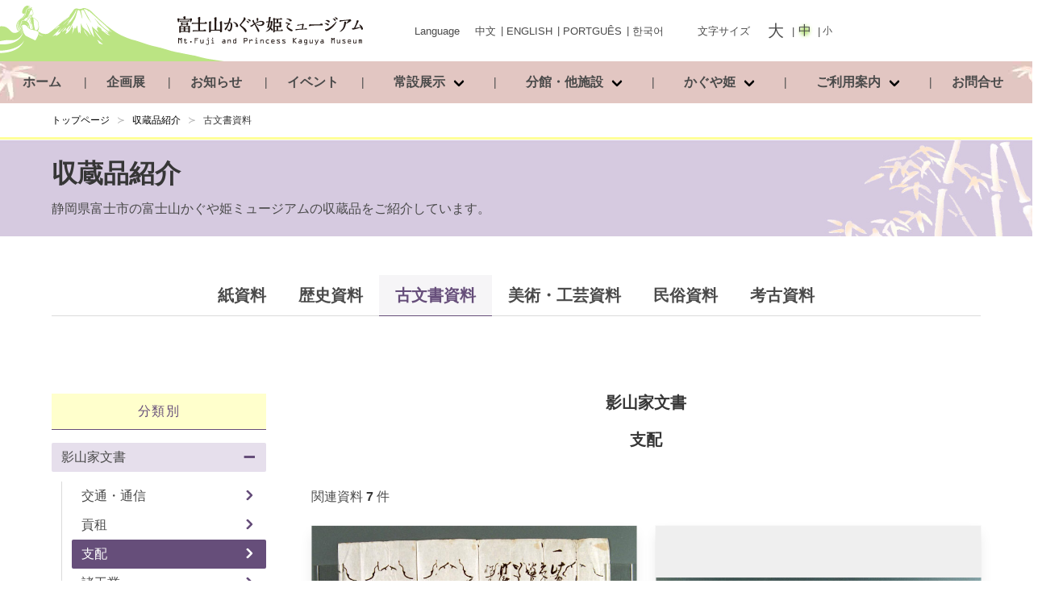

--- FILE ---
content_type: text/html; charset=UTF-8
request_url: https://museum.city.fuji.shizuoka.jp/collection/old_document/030103000000
body_size: 43414
content:
<!doctype html>
<html lang="ja">
<head>
    <meta charset="utf-8">
    <meta http-equiv="X-UA-Compatible" content="IE=edge" />
    <meta name="viewport" content="width=device-width, initial-scale=1">

    <script>
        var _gaq = _gaq || [];
        _gaq.push(['_setAccount', 'UA-42708710-1']);
        _gaq.push(['_trackPageview']);

        (function() {
            var ga = document.createElement('script'); ga.type = 'text/javascript'; ga.async = true;
            ga.src = ('https:' == document.location.protocol ? 'https://ssl' : 'http://www') + '.google-analytics.com/ga.js';
            var s = document.getElementsByTagName('script')[0]; s.parentNode.insertBefore(ga, s);
        })();
    </script>

    <!-- CSRF Token -->
    <meta name="csrf-token" content="rhtvYnfuGYiO0CK8OQg7Mg8geBfKwSlRkSjnyehR">

    <title>収蔵品紹介 | 富士山かぐや姫ミュージアム</title>
    <meta name="description" content="静岡県富士市の富士山かぐや姫ミュージアムの収蔵品をご紹介しています。" />
    <meta property="og:url" content="https://museum.city.fuji.shizuoka.jp/collection/old_document/030103000000" />
    <meta property="og:title" content="収蔵品紹介 | 富士山かぐや姫ミュージアム" />
    <meta property="og:type" content=" website ">
    <meta property="og:description" content="静岡県富士市の富士山かぐや姫ミュージアムの収蔵品をご紹介しています。" />
    <meta property="og:image" content="" />
    <meta name="twitter:card" content="summary" />
    <meta name="twitter:site" content="@Fujishi_jp" />
    <meta property="og:site_name" content="富士山かぐや姫ミュージアム" />
    <meta property="og:locale" content="ja_JP" />
    <meta property="fb:app_id" content="" />

    <link rel="canonical" href="https://museum.city.fuji.shizuoka.jp" />
    <link rel="alternate" type="application/rss+xml" title="フィード" href="https://museum.city.fuji.shizuoka.jp/rss.xml" />

    <!-- icons -->

    <!-- Scripts -->
    <link rel="stylesheet" href="https://museum.city.fuji.shizuoka.jp/fontawesome/css/all.css">

    <!-- Styles -->
    <link href="https://museum.city.fuji.shizuoka.jp/css/collection.css" rel="stylesheet">
    <script src="https://cdnjs.cloudflare.com/ajax/libs/bluebird/3.3.5/bluebird.min.js"></script>
</head>

<body>
<div id="mainContent">
    <nav class="navbar navbar-brand-box" role="navigation" aria-label="main navigation">
    <div class="navbar-brand">
        <a class="navbar-item logo" href="https://museum.city.fuji.shizuoka.jp">
            <img src="/img/header_logo.svg" alt="富士山かぐや姫ミュージアム">
        </a>

        <a role="button" class="navbar-burger" aria-label="menu" aria-expanded="false" data-target="mainManu">
            <span aria-hidden="true"></span>
            <span aria-hidden="true"></span>
            <span aria-hidden="true"></span>
        </a>
    </div>

    <div class="navbar-menu settings">
        <div class="navbar-end">
            <div class="navbar-item setting-list">
                <div class="navbar-item">Language</div>
                <a class="navbar-item" href="/pdf/pamphlet-chinese.pdf" target="_blank"><span>中文</span></a>
                <a class="navbar-item" href="/pdf/pamphlet-english.pdf" target="_blank"><span>ENGLISH</span></a>
                <a class="navbar-item" href="/pdf/pamphlet-portuguese.pdf" target="_blank"><span>PORTGU&Ecirc;S</span></a>
                <a class="navbar-item" href="/pdf/pamphlet-korean.pdf" target="_blank"><span>한국어</span></a>
            </div>
            <div class="navbar-item setting-list font-size">
                <div class="navbar-item">文字サイズ</div>
                <a @click="fontSize = 'large'" :class="['is-font-large', 'navbar-item' , {selectedSize:fontSize=='large'}]"><span>大</span></a>
                <a @click="fontSize = 'middle'" :class="['is-font-middle','navbar-item' , {selectedSize:fontSize=='middle'}]"><span>中</span></a>
                <a @click="fontSize = 'small'" :class="['is-font-small','navbar-item' , {selectedSize:fontSize=='small'}]"><span>小</span></a>
            </div>
        </div>
    </div>
</nav>
<nav class="navbar main-menu" role="navigation" aria-label="main navigation">
    <div id="mainManu" class="navbar-menu">
        <div class="navbar-start">
            <a class="navbar-item" href="https://museum.city.fuji.shizuoka.jp">ホーム</a>
            <a class="navbar-item" href="https://museum.city.fuji.shizuoka.jp/exhibition">企画展</a>
            <a class="navbar-item" href="https://museum.city.fuji.shizuoka.jp/news">お知らせ</a>
            <a class="navbar-item" href="https://museum.city.fuji.shizuoka.jp/event">イベント</a>
            <div class="navbar-item has-dropdown is-hoverable">
                <a class="navbar-link" href="https://museum.city.fuji.shizuoka.jp/display">常設展示</a>
                <div class="navbar-dropdown">
                    <a class="navbar-item" href="https://museum.city.fuji.shizuoka.jp/display">常設展示のご案内</a>
                                        <a class="navbar-item" href="https://museum.city.fuji.shizuoka.jp/display/exhibition-1">展示室１</a>
                                        <a class="navbar-item" href="https://museum.city.fuji.shizuoka.jp/display/exhibition-2">展示室２</a>
                                        <a class="navbar-item" href="https://museum.city.fuji.shizuoka.jp/display/exhibition-3">展示室３</a>
                                        <a class="navbar-item" href="https://museum.city.fuji.shizuoka.jp/display/exhibition-4">展示室４</a>
                                        <a class="navbar-item" href="https://museum.city.fuji.shizuoka.jp/display/exhibition-5">特別展示室５</a>
                                    </div>
            </div>
            <div class="navbar-item has-dropdown is-hoverable">
                <a class="navbar-link" href="https://museum.city.fuji.shizuoka.jp/annex">分館・他施設</a>
                <div class="navbar-dropdown">
                    <a class="navbar-item" href="https://museum.city.fuji.shizuoka.jp/annex">分館・他施設のご案内</a>
                                        <a class="navbar-item" href="https://museum.city.fuji.shizuoka.jp/annex/history">歴史民俗資料館</a>
                                        <a class="navbar-item" href="https://museum.city.fuji.shizuoka.jp/annex/fujikawa">富士川民俗資料館</a>
                                        <a class="navbar-item" href="https://museum.city.fuji.shizuoka.jp/annex/tokiwa">小休本陣常盤家住宅</a>
                                        <a class="navbar-item" href="https://museum.city.fuji.shizuoka.jp/annex/outside">屋外展示（広見公園内）</a>
                                    </div>
            </div>
            <div class="navbar-item has-dropdown is-hoverable">
                <a class="navbar-link" href="https://museum.city.fuji.shizuoka.jp/princess-kaguya">かぐや姫</a>
                <div class="navbar-dropdown">
                    <a class="navbar-item" href="https://museum.city.fuji.shizuoka.jp/princess-kaguya">かぐや姫ゆかりの地</a>
                                        <a class="navbar-item" href="https://museum.city.fuji.shizuoka.jp/princess-kaguya/character">ふじかぐちゃん</a>
                                    </div>
            </div>
            <div class="navbar-item has-dropdown is-hoverable">
                <a class="navbar-link" href="https://museum.city.fuji.shizuoka.jp/info">ご利用案内</a>
                <div class="navbar-dropdown">
                    <a class="navbar-item" href="https://museum.city.fuji.shizuoka.jp/info">ご利用案内</a>
                                        <a class="navbar-item" href="https://museum.city.fuji.shizuoka.jp/info/calender">開館日カレンダー</a>
                                        <a class="navbar-item" href="https://museum.city.fuji.shizuoka.jp/info/teacher">学校の先生方へ</a>
                                        <a class="navbar-item" href="https://museum.city.fuji.shizuoka.jp/info/material">資料特別利用について</a>
                                        <a class="navbar-item" href="https://museum.city.fuji.shizuoka.jp/info/trainee">実習生受入について</a>
                                        <a class="navbar-item" href="https://museum.city.fuji.shizuoka.jp/info/rental">貸出施設のご利用について</a>
                                        <a class="navbar-item" href="https://museum.city.fuji.shizuoka.jp/info/access">アクセス・交通案内</a>
                                    </div>
            </div>
            <a class="navbar-item" href="https://museum.city.fuji.shizuoka.jp/contact">お問合せ</a>
        </div>
    </div>
</nav>
<div class="searchbox">
    <div class="gcse-search"></div>
</div>
    <div :style="{ fontSize: fontSizeList[fontSize] }">
    <div class="container">
    <nav class="breadcrumb is-small has-succeeds-separator" aria-label="breadcrumbs">
        <ul>
            <li>
                <a href="https://museum.city.fuji.shizuoka.jp">
                    <span>トップページ</span>
                </a>
            </li>
                        <li>
                <a href="https://museum.city.fuji.shizuoka.jp/collection">
                    <span>収蔵品紹介</span>
                </a>
            </li>
            <li class="is-active">
                <a href="" aria-current="page">
                    <span>古文書資料</span>
                </a>
            </li>
                    </ul>
    </nav>
</div>
    <section class="section page-title">
    <div class="container">
        <h1 class="title is-spaced">収蔵品紹介</h1>
        <p class="subtitle is-6">静岡県富士市の富士山かぐや姫ミュージアムの収蔵品をご紹介しています。</p>
    </div>
</section>

    
<section class="section">
    <div class="container">
        <div class="tabs is-centered is-medium collection-category-tab">
            <ul>
                                <li >
                <a href="/collection/paper">
                    <span>紙資料</span>
                </a>
                </li>
                                <li >
                <a href="/collection/history">
                    <span>歴史資料</span>
                </a>
                </li>
                                <li  class="is-active" >
                <a href="/collection/old_document">
                    <span>古文書資料</span>
                </a>
                </li>
                                <li >
                <a href="/collection/art">
                    <span>美術・工芸資料</span>
                </a>
                </li>
                                <li >
                <a href="/collection/folklore">
                    <span>民俗資料</span>
                </a>
                </li>
                                <li >
                <a href="/collection/archeology">
                    <span>考古資料</span>
                </a>
                </li>
                            </ul>
        </div>
    </div>
</section>

<section class="section">
    <div class="container">
        <div class="columns">
            <div class="column is-narrow category-left-menu-box">
    <aside class="menu mb-2">
    <p class="menu-label">
        分類別
    </p>
    <ul class="menu-list">
                                    <li>
                    <a href="javascript:void(0)" class="has-child  is-opened ">影山家文書</a>
                    <ul>
                                                                                    <li><a href="/collection/old_document/030101000000" >交通・通信</a></li>
                                                                                                                <li><a href="/collection/old_document/030102000000" >貢租</a></li>
                                                                                                                <li><a href="/collection/old_document/030103000000"  class="is-active" >支配</a></li>
                                                                                                                <li><a href="/collection/old_document/030104000000" >諸工業</a></li>
                                                                                                                <li><a href="/collection/old_document/030105000000" >商業</a></li>
                                                                                                                <li><a href="/collection/old_document/030106000000" >水利・土木</a></li>
                                                                                                                <li><a href="/collection/old_document/030107000000" >村制・戸口</a></li>
                                                                                                                <li><a href="/collection/old_document/030108000000" >土地</a></li>
                                                                        </ul>
                </li>
                                                <li>
                    <a href="javascript:void(0)" class="has-child ">関家文書(第一部)</a>
                    <ul>
                                                                                    <li><a href="/collection/old_document/030201000000" >交通・通信</a></li>
                                                                                                                <li><a href="/collection/old_document/030202000000" >貢租</a></li>
                                                                                                                <li><a href="/collection/old_document/030203000000" >災害・救出</a></li>
                                                                                                                <li><a href="/collection/old_document/030204000000" >支配</a></li>
                                                                                                                <li><a href="/collection/old_document/030205000000" >諸工業</a></li>
                                                                                                                <li><a href="/collection/old_document/030206000000" >商業</a></li>
                                                                                                                <li><a href="/collection/old_document/030207000000" >村制・戸口</a></li>
                                                                                                                <li><a href="/collection/old_document/030208000000" >土地</a></li>
                                                                        </ul>
                </li>
                                                <li>
                    <a href="javascript:void(0)" class="has-child ">関家文書(第二部)</a>
                    <ul>
                                                                                    <li><a href="/collection/old_document/030301000000" >医療(関家第二部のみ)</a></li>
                                                                                                                <li><a href="/collection/old_document/030302000000" >家</a></li>
                                                                                                                <li><a href="/collection/old_document/030303000000" >交通・通信</a></li>
                                                                                                                <li><a href="/collection/old_document/030304000000" >貢租</a></li>
                                                                                                                <li><a href="/collection/old_document/030305000000" >諸工業</a></li>
                                                                                                                <li><a href="/collection/old_document/030306000000" >商業</a></li>
                                                                                                                <li><a href="/collection/old_document/030307000000" >水利・土木</a></li>
                                                                                                                <li><a href="/collection/old_document/030308000000" >村制・戸口</a></li>
                                                                                                                <li><a href="/collection/old_document/030309000000" >土地</a></li>
                                                                        </ul>
                </li>
                                                <li>
                    <a href="javascript:void(0)" class="has-child ">島崎家文書</a>
                    <ul>
                                                                                    <li><a href="/collection/old_document/030401000000" >交通・通信</a></li>
                                                                                                                <li><a href="/collection/old_document/030402000000" >貢租</a></li>
                                                                                                                <li><a href="/collection/old_document/030403000000" >災害・救出</a></li>
                                                                                                                <li><a href="/collection/old_document/030404000000" >支配</a></li>
                                                                                                                <li><a href="/collection/old_document/030405000000" >宗教・習俗・身分</a></li>
                                                                                                                <li><a href="/collection/old_document/030406000000" >諸工業</a></li>
                                                                                                                <li><a href="/collection/old_document/030407000000" >商業</a></li>
                                                                                                                <li><a href="/collection/old_document/030408000000" >水利・土木</a></li>
                                                                                                                <li><a href="/collection/old_document/030409000000" >村制・戸口</a></li>
                                                                                                                <li><a href="/collection/old_document/030410000000" >地図</a></li>
                                                                                                                <li><a href="/collection/old_document/030411000000" >土地</a></li>
                                                                        </ul>
                </li>
                                                <li>
                    <a href="javascript:void(0)" class="has-child ">蓬生家文書</a>
                    <ul>
                                                                                    <li><a href="/collection/old_document/030501000000" >宗教・習俗・身分</a></li>
                                                                                                                <li><a href="/collection/old_document/030502000000" >諸工業</a></li>
                                                                                                                <li><a href="/collection/old_document/030503000000" >商業</a></li>
                                                                        </ul>
                </li>
                                                <li>
                    <a href="javascript:void(0)" class="has-child ">野口脇本陣家文書</a>
                    <ul>
                                                                                    <li><a href="/collection/old_document/030601000000" >交通・通信</a></li>
                                                                                                                <li><a href="/collection/old_document/030602000000" >宗教・習俗・身分</a></li>
                                                                                                                <li><a href="/collection/old_document/030603000000" >諸工業</a></li>
                                                                                                                <li><a href="/collection/old_document/030604000000" >村制・戸口</a></li>
                                                                                                                <li><a href="/collection/old_document/030605000000" >土地</a></li>
                                                                        </ul>
                </li>
                        </ul>
</aside>
    <aside class="menu">
        <p class="menu-label">
            検索
        </p>
        <ul class="menu-list">
            <li>
                <form method="get" action="https://museum.city.fuji.shizuoka.jp/collection/old_document">
                    <div class="field">
                        <label class="label">分類1</label>
                        <div class="control">
                            <div class="select is-fullwidth">
                                <select name="c1">
                                    <option value=""></option>
                                                                        <option value="島崎家文書" >島崎家文書（316）</option>
                                                                        <option value="影山家文書" >影山家文書（221）</option>
                                                                        <option value="蓬生家文書" >蓬生家文書（371）</option>
                                                                        <option value="野口脇本陣家文書" >野口脇本陣家文書（78）</option>
                                                                        <option value="関家文書(第一部)" >関家文書(第一部)（394）</option>
                                                                        <option value="関家文書(第二部)" >関家文書(第二部)（576）</option>
                                                                    </select>
                            </div>
                        </div>
                    </div>
                    <div class="field">
                        <label class="label">分類2</label>
                        <div class="control">
                            <div class="select is-fullwidth">
                                <select name="c2">
                                    <option value=""></option>
                                                                            <option value="交通・通信" >交通・通信（143）</option>
                                                                            <option value="医療(関家第二部のみ)" >医療(関家第二部のみ)（223）</option>
                                                                            <option value="商業" >商業（388）</option>
                                                                            <option value="土地" >土地（40）</option>
                                                                            <option value="地図" >地図（78）</option>
                                                                            <option value="宗教・習俗・身分" >宗教・習俗・身分（9）</option>
                                                                            <option value="家" >家（80）</option>
                                                                            <option value="支配" >支配（36）</option>
                                                                            <option value="村制・戸口" >村制・戸口（164）</option>
                                                                            <option value="水利・土木" >水利・土木（156）</option>
                                                                            <option value="災害・救出" >災害・救出（9）</option>
                                                                            <option value="諸工業" >諸工業（235）</option>
                                                                            <option value="貢租" >貢租（71）</option>
                                                                    </select>
                            </div>
                        </div>
                    </div>
                    <div class="field">
                        <label class="label">キーワード</label>
                        <div class="control">
                            <input name="k" class="input" type="text" placeholder="年代・資料名などを入力" value="">
                        </div>
                    </div>
                    <div class="field is-grouped">
                        <div class="control btn-search">
                            <button class="button is-fullwidth">検索</button>
                        </div>
                        <div class="control btn-clear">
                            <button type="button" class="button is-link is-light" @click="clear_btn" data-url="https://museum.city.fuji.shizuoka.jp/collection/old_document">クリア</button>
                        </div>
                    </div>
                </form>
            </li>
        </ul>
    </aside>
</div>
            <div class="column is-fullwidth category-detail-column">
                <div class="columns is-flex-wrap">
                                        <div class="column is-12 is-5">
                                                <h2 class="title is-5 has-text-centered">影山家文書</h2>
                                                                    </div>
                                                            <div class="column is-12 mb-15">
                                                <h3 class="title is-5 has-text-centered">支配</h3>
                                                                    </div>
                                                            <div class="column is-12">
    <p> 関連資料 <strong>7</strong> 件</p>
</div>
            <div class="column is-4-fullhd is-6-desktop">
    <a href="https://museum.city.fuji.shizuoka.jp/collection/old_document/detail/4713">
        <div class="card">
            <div class="card-image collections-list-image">
                <figure class="image is-4by3">
                    <img src="/collection/komonjyo/H0000001/H0000001.jpg" alt="Placeholder image">
                </figure>
            </div>
            <div class="card-content collections-list-content">
                <p class="title is-6">差出申一札之事</p>
                <p class="furigana">　</p>
                <p class="detail"><span class="tag is-primary">分類</span><span class="exp">影山家文書</span></p>                <p class="detail"><span class="tag is-primary">年代</span><span class="exp">寛政11年9月</span></p>            </div>
        </div>
    </a>
</div>
<div class="column is-4-fullhd is-6-desktop">
    <a href="https://museum.city.fuji.shizuoka.jp/collection/old_document/detail/4714">
        <div class="card">
            <div class="card-image collections-list-image">
                <figure class="image is-4by3">
                    <img src="/collection/komonjyo/H0000002/H0000002-01.jpg" alt="Placeholder image">
                </figure>
            </div>
            <div class="card-content collections-list-content">
                <p class="title is-6">乍恐書付以奉願上候</p>
                <p class="furigana">　</p>
                <p class="detail"><span class="tag is-primary">分類</span><span class="exp">影山家文書</span></p>                <p class="detail"><span class="tag is-primary">年代</span><span class="exp">文化5年</span></p>            </div>
        </div>
    </a>
</div>
<div class="column is-4-fullhd is-6-desktop">
    <a href="https://museum.city.fuji.shizuoka.jp/collection/old_document/detail/4715">
        <div class="card">
            <div class="card-image collections-list-image">
                <figure class="image is-4by3">
                    <img src="/collection/komonjyo/H0000003/H0000003-01.jpg" alt="Placeholder image">
                </figure>
            </div>
            <div class="card-content collections-list-content">
                <p class="title is-6">秘集巻之八</p>
                <p class="furigana">　</p>
                <p class="detail"><span class="tag is-primary">分類</span><span class="exp">影山家文書</span></p>                <p class="detail"><span class="tag is-primary">年代</span><span class="exp">安政5年</span></p>            </div>
        </div>
    </a>
</div>
<div class="column is-4-fullhd is-6-desktop">
    <a href="https://museum.city.fuji.shizuoka.jp/collection/old_document/detail/4716">
        <div class="card">
            <div class="card-image collections-list-image">
                <figure class="image is-4by3">
                    <img src="/collection/komonjyo/H0000004/H0000004-01.jpg" alt="Placeholder image">
                </figure>
            </div>
            <div class="card-content collections-list-content">
                <p class="title is-6">乍恐以書付奉申上候</p>
                <p class="furigana">　</p>
                <p class="detail"><span class="tag is-primary">分類</span><span class="exp">影山家文書</span></p>                <p class="detail"><span class="tag is-primary">年代</span><span class="exp">慶応4年</span></p>            </div>
        </div>
    </a>
</div>
<div class="column is-4-fullhd is-6-desktop">
    <a href="https://museum.city.fuji.shizuoka.jp/collection/old_document/detail/4717">
        <div class="card">
            <div class="card-image collections-list-image">
                <figure class="image is-4by3">
                    <img src="/collection/komonjyo/H0000005/H0000005.jpg" alt="Placeholder image">
                </figure>
            </div>
            <div class="card-content collections-list-content">
                <p class="title is-6">太政官日誌第十六</p>
                <p class="furigana">　</p>
                <p class="detail"><span class="tag is-primary">分類</span><span class="exp">影山家文書</span></p>                <p class="detail"><span class="tag is-primary">年代</span><span class="exp">慶応4年</span></p>            </div>
        </div>
    </a>
</div>
<div class="column is-4-fullhd is-6-desktop">
    <a href="https://museum.city.fuji.shizuoka.jp/collection/old_document/detail/4718">
        <div class="card">
            <div class="card-image collections-list-image">
                <figure class="image is-4by3">
                    <img src="/collection/komonjyo/H0000006/H0000006.jpg" alt="Placeholder image">
                </figure>
            </div>
            <div class="card-content collections-list-content">
                <p class="title is-6">戌申詔書</p>
                <p class="furigana">　</p>
                <p class="detail"><span class="tag is-primary">分類</span><span class="exp">影山家文書</span></p>                <p class="detail"><span class="tag is-primary">年代</span><span class="exp">明治41年</span></p>            </div>
        </div>
    </a>
</div>
<div class="column is-4-fullhd is-6-desktop">
    <a href="https://museum.city.fuji.shizuoka.jp/collection/old_document/detail/4719">
        <div class="card">
            <div class="card-image collections-list-image">
                <figure class="image is-4by3">
                    <img src="/collection/komonjyo/H0000007/H0000007.jpg" alt="Placeholder image">
                </figure>
            </div>
            <div class="card-content collections-list-content">
                <p class="title is-6">令旨</p>
                <p class="furigana">　</p>
                <p class="detail"><span class="tag is-primary">分類</span><span class="exp">影山家文書</span></p>                <p class="detail"><span class="tag is-primary">年代</span><span class="exp">昭和17年</span></p>            </div>
        </div>
    </a>
</div>
    
<div class="column is-12">
    <nav class="pagination is-centered" role="navigation" aria-label="pagination">
    <a class="pagination-previous" disabled><i class="fas fa-angle-double-left"></i></a>
    <a class="pagination-next" disabled><i class="fas fa-angle-double-right"></i></a>
    <ul class="pagination-list">
        <li><a class="pagination-link is-current" aria-label="Goto page 1" aria-current="page">1</a></li>
    </ul>
</nav>

</div>
                </div>
            </div>
        </div>
    </div>
</section>



    <section class="section page-banner">
    <div class="container">
        <div class="banner-area banner-area-page">
            <a href="https://museum.city.fuji.shizuoka.jp/collection" class="banner shuzohin"><span class="inner"><span class="text">収蔵品紹介</span></span></a>
<a href="https://museum.city.fuji.shizuoka.jp/annex/outside" class="banner okugai"><span class="inner"><span class="text">屋外展示</span></span></a>
<a href="/report/index.html" class="banner report"><span class="inner"><span class="text">調査研究報告<br>刊行物一覧</span></span></a>
<a href="https://museum.city.fuji.shizuoka.jp/princess-kaguya" class="banner yukari"><span class="inner"><span class="text">かぐや姫ゆかりの地</span></span></a>
<a href="https://museum.city.fuji.shizuoka.jp/princess-kaguya/character" class="banner fujikaguchan"><span class="inner"><span class="text">ふじかぐちゃん</span></span></a>
<a href="/kids/index.html" class="banner children"><span class="inner"><span class="text">子どものための博物館</span></span></a>
        </div>
    </div>
</section>
    <section class="section is-profile-summary">
    <div class="container">
        <div class="column mb-15">
            <div class="columns">
                <div class="column">
                    <figure class="photo">
                        <a href="https://museum.city.fuji.shizuoka.jp" class="image is-4by3">
                            <img src="/img/bottom_fuji.jpg" alt="富士山かぐや姫ミュージアム">
                        </a>
                    </figure>
                </div>
                <div class="column">
                    <div class="content">
                        <p class="title is-5 is-spaced">富士山かぐや姫ミュージアム</p>
                        <p>TEL.0545-21-3380<br>静岡県富士市伝法 66-2</p>
                        <p>【観覧料】無料</p>
                        <p>【開館時間】9:00～17:00</p>
                        <p>【休館日】<br>月曜日（祝日の場合は開館）<br>祝日の翌日 12月28日～翌年 1月4日</p>
                        <p>屋外展示は原則として雨天時は開放しません。お問い合わせは富士山かぐや姫ミュージアムまでお願いします。</p>
                    </div>
                </div>
                <div class="column is-narrow">
                    <figure class="photo">
                        <a href="https://museum.city.fuji.shizuoka.jp" class="image">
                            <img class="fujikaguchan" src="/img/bottom_fujikaguchan.png" alt="富士山かぐや姫ミュージアム ふじかぐちゃん">
                        </a>
                    </figure>
                    <a href="https://museum.city.fuji.shizuoka.jp/princess-kaguya/character" class="button is-hime-pink-box is-fullwidth mb-15"><span class="icon"><i class="fas fa-caret-right"></i></span>&nbsp;&nbsp;&nbsp;ふじかぐちゃん</a>
                    <a href="https://museum.city.fuji.shizuoka.jp/info/access" class="button is-hime-pink-box is-fullwidth"><span class="icon"><i class="fas fa-caret-right"></i></span>&nbsp;&nbsp;&nbsp;アクセス・交通案内</a>
                </div>
            </div>
        </div>
        <div class="column">
            <div class="columns">
                <div class="column is-4">
                    <div class="media">
                        <figure class="media-left photo">
                            <a href="https://museum.city.fuji.shizuoka.jp/annex/history" class="image is-128x128">
                                <img src="/img/bottom_rekisi.jpg" alt="歴史民俗資料館（分館）">
                            </a>
                        </figure>
                        <div class="media-content">
                            <a href="https://museum.city.fuji.shizuoka.jp/annex/history" class="content">
                                <p class="title is-6 is-spaced">歴史民俗資料館（分館）</p>
                                <p>【入館無料】<br>※開館時間・休館日は博物館に同じ</p>
                            </a>
                        </div>
                    </div>
                </div>
                <div class="column is-4">
                    <div class="media">
                        <figure class="media-left photo">
                            <a href="https://museum.city.fuji.shizuoka.jp/annex/fujikawa" class="image is-128x128">
                                <img src="/img/bottom_fujikawa.jpg" alt="富士川民俗資料館（分館）">
                            </a>
                        </figure>
                        <div class="media-content">
                            <a href="https://museum.city.fuji.shizuoka.jp/annex/fujikawa" class="content">
                                <p class="title is-6 is-spaced">富士川民俗資料館（分館）</p>
                                <p>静岡県富士市岩淵8-1<br>【入館無料】<br>【開館日】土・日・祝<br>※開館時間は博物館に同じ<br>※室内にあがることはできません</p>
                            </a>
                        </div>
                    </div>
                </div>
                <div class="column is-4">
                    <div class="media">
                        <figure class="media-left photo">
                            <a href="https://museum.city.fuji.shizuoka.jp/annex/tokiwa" class="image is-128x128">
                                <img src="/img/bottom_koyasumi.jpg" alt="小休本陣常盤家住宅主屋（分館）">
                            </a>
                        </figure>
                        <div class="media-content">
                            <a href="https://museum.city.fuji.shizuoka.jp/annex/tokiwa" class="content">
                                <p class="title is-6 is-spaced">小休本陣常盤家住宅主屋（分館）</p>
                                <p>【入館無料】<br>【開館日】土・日・祝<br>【開館時間】9:00〜16:00<br>※室内にあがることはできません</p>
                            </a>
                        </div>
                    </div>
                </div>
            </div>
        </div>
    </div>
</section>

<footer class="footer">
    <transition>
        <div v-show="scY > 300" @click="toTop" class="btn_back_box">
            <img src="/img/btn_back.svg" class="btn_back" @click="toTop" >
        </div>
    </transition>
    <div class="content has-text-centered">
        <div class="footer-horizon-links">
            <a href="https://museum.city.fuji.shizuoka.jp/info">ご利用案内</a><!--
            --><!--<a href="/pdf/keiyaku.pdf" target="_blank">発注見通しおよび契約の締結情報（PDF）</a>--><!--
            --><a href="https://museum.city.fuji.shizuoka.jp/link">リンク</a><!--
            --><a href="https://museum.city.fuji.shizuoka.jp/sitemap">サイトマップ</a><!--
            --><a href="https://museum.city.fuji.shizuoka.jp/contact">お問合せ</a><!--
            --><a href="https://www.city.fuji.shizuoka.jp/" target="_blank">富士市役所</a>
        </div>
        <div class="columns is-multiline is-centered">
            <div class="column is-narrow footer-listed-links">
                <a href="https://museum.city.fuji.shizuoka.jp">トップページ</a>
                <a href="https://museum.city.fuji.shizuoka.jp/info">ご利用案内</a>
                <a href="https://museum.city.fuji.shizuoka.jp/exhibition">企画展</a>
                <a href="https://museum.city.fuji.shizuoka.jp/event">イベント</a>
                <a href="https://museum.city.fuji.shizuoka.jp/news">お知らせ</a>
                <a href="https://museum.city.fuji.shizuoka.jp/princess-kaguya">かぐや姫ゆかりの地</a>
            </div>
            <div class="column is-narrow footer-listed-links">
                <a href="https://museum.city.fuji.shizuoka.jp/display">常設展示</a>
                                <a class="pl-1" href="https://museum.city.fuji.shizuoka.jp/display/exhibition-1">展示室１</a>
                                <a class="pl-1" href="https://museum.city.fuji.shizuoka.jp/display/exhibition-2">展示室２</a>
                                <a class="pl-1" href="https://museum.city.fuji.shizuoka.jp/display/exhibition-3">展示室３</a>
                                <a class="pl-1" href="https://museum.city.fuji.shizuoka.jp/display/exhibition-4">展示室４</a>
                                <a class="pl-1" href="https://museum.city.fuji.shizuoka.jp/display/exhibition-5">特別展示室５</a>
                            </div>
            <div class="column is-narrow footer-listed-links">
                <a href="https://museum.city.fuji.shizuoka.jp/annex">分館・他施設</a>
                                <a class="pl-1" href="https://museum.city.fuji.shizuoka.jp/annex/history">歴史民俗資料館</a>
                                <a class="pl-1" href="https://museum.city.fuji.shizuoka.jp/annex/fujikawa">富士川民俗資料館</a>
                                <a class="pl-1" href="https://museum.city.fuji.shizuoka.jp/annex/tokiwa">小休本陣常盤家住宅</a>
                                <a class="pl-1" href="https://museum.city.fuji.shizuoka.jp/annex/outside">屋外展示（広見公園内）</a>
                            </div>
        </div>
        <p class="footer-caution">
            本サイト内の記事・写真・イラスト等の<br>無断転載・転用を禁じます。<br>
            全ての著作権は富士市立博物館に帰属します。
        </p>
        <p>富士山かぐや姫ミュージアム &copy; 2020</p>
    </div>
</footer>
    </div>
</div>
<script src="https://museum.city.fuji.shizuoka.jp/js/collection/app.js" ></script>
</body>
</html>


--- FILE ---
content_type: image/svg+xml
request_url: https://museum.city.fuji.shizuoka.jp/img/btn_back.svg
body_size: 2959
content:
<svg xmlns="http://www.w3.org/2000/svg" viewBox="0 0 100 100"><defs><style>.cls-1{fill:#fff;}.cls-2{fill:#e8cac4;}</style></defs><g id="レイヤー_2" data-name="レイヤー 2"><g id="レイヤー_1-2" data-name="レイヤー 1"><circle class="cls-1" cx="50" cy="50" r="50"/><polygon class="cls-2" points="50 10.52 35.49 35.66 64.51 35.66 50 10.52"/><path d="M30.71,67.83c0,.13,0,.14-.15.14s-.66,0-2.37,0H17.83c-1.71,0-2.28,0-2.37,0s-.15,0-.15-.14v-.92c0-.13,0-.14.15-.14s.66,0,2.37,0H21.9v-11a18.56,18.56,0,0,0-.1-2.59,11,11,0,0,1,1.26.11c.12,0,.23.07.23.16a1,1,0,0,1-.09.34,6.34,6.34,0,0,0-.13,1.75V59h3.59c1.71,0,2.28,0,2.37,0s.15,0,.15.14V60c0,.13,0,.14-.15.14s-.66,0-2.37,0H23.07V66.8h5.12c1.71,0,2.28,0,2.37,0s.15,0,.15.14Z"/><path d="M34.7,60.72c.9-.76,2-1.75,3.24-2.85a1.83,1.83,0,0,1,1.33-.66,1.88,1.88,0,0,1,1.34.59c1.44,1.15,2.7,2.2,4.17,3.28a37.15,37.15,0,0,0,4,2.48c.13.07.17.15.13.24a6.19,6.19,0,0,1-.52,1,.19.19,0,0,1-.31,0c-1-.65-2.59-1.67-3.81-2.59s-2.71-2.16-4-3.26a1.44,1.44,0,0,0-.92-.5c-.25,0-.47.16-.77.45L35.26,62a6.13,6.13,0,0,0-.6.65.24.24,0,0,1-.41,0,9.37,9.37,0,0,1-.94-1.14A4.45,4.45,0,0,0,34.7,60.72Z"/><path d="M65.27,58.59c0,.9,0,1.15,0,1.24s0,.15-.14.15-.74,0-2.56,0H54.09v.13a20.16,20.16,0,0,1-.38,4,11,11,0,0,1-2,4.43c-.11.12-.16.19-.23.19s-.11-.07-.24-.19a1.78,1.78,0,0,0-.63-.53,8.67,8.67,0,0,0,2.09-4.37A25.37,25.37,0,0,0,53,59.1c0-2,0-2.78,0-2.87s0-.14.15-.14.75,0,2.59,0H62.6c1.82,0,2.47,0,2.56,0s.14,0,.14.14,0,.35,0,1.23Zm1.46-4.07c0,.13,0,.15-.15.15s-.68,0-2.41,0h-10c-1.73,0-2.3,0-2.39,0s-.15,0-.15-.15v-.74c0-.12,0-.14.15-.14s.66,0,2.39,0h10c1.73,0,2.32,0,2.41,0s.15,0,.15.14ZM60.5,63.69a9.77,9.77,0,0,0,6.39,4.18,2.77,2.77,0,0,0-.43.68c-.11.23-.15.32-.26.32a1.32,1.32,0,0,1-.27-.07,10.66,10.66,0,0,1-6-4.45,5.79,5.79,0,0,1-1.28,2A9,9,0,0,1,54.3,68.8a.7.7,0,0,1-.23.06c-.11,0-.15-.08-.25-.29a2,2,0,0,0-.51-.65,8.54,8.54,0,0,0,4.59-2.27,4.3,4.3,0,0,0,1.12-2h-1.8c-1.8,0-2.41,0-2.5,0s-.15,0-.15-.14v-.72c0-.13,0-.14.15-.14s.7,0,2.54,0h2c0-.23.05-.47.07-.72a6.81,6.81,0,0,0,0-1.53c.36,0,.72.06,1.06.11s.29.11.29.22a.78.78,0,0,1-.09.3,3.33,3.33,0,0,0-.15.83c0,.27,0,.52-.07.79h3.3c1.81,0,2.43,0,2.54,0s.14,0,.14.14v.72c0,.13,0,.14-.14.14s-.73,0-2.54,0ZM64.22,57H54.09v2H64.22Z"/><path d="M74.72,61a7,7,0,0,1,3.87-1.28c2.59,0,4.19,1.6,4.19,3.94,0,2.69-2.12,4.63-5.94,4.63-2.16,0-3.13-1-3.13-2.12a2,2,0,0,1,2.1-1.84,3,3,0,0,1,3.06,2.57A3.31,3.31,0,0,0,81.5,63.6a2.91,2.91,0,0,0-3.11-3,8.25,8.25,0,0,0-5,2,16.9,16.9,0,0,0-1.59,1.48c-.14.14-.23.16-.36,0a7.51,7.51,0,0,1-.66-.72c-.08-.09-.06-.16.07-.27a49.83,49.83,0,0,0,4.07-4c1-1.14,2.12-2.29,3.51-3.93-1.5.24-2.9.51-4.5.81a3.21,3.21,0,0,0-.63.16,1,1,0,0,1-.34.09.31.31,0,0,1-.29-.21,6.35,6.35,0,0,1-.44-1.24,6.52,6.52,0,0,0,1.59,0c1.42-.14,2.9-.34,4.48-.64a1.77,1.77,0,0,0,.56-.17.58.58,0,0,1,.25-.12.54.54,0,0,1,.33.14,4.26,4.26,0,0,1,.77.76.48.48,0,0,1,.13.3.38.38,0,0,1-.27.35,1.87,1.87,0,0,0-.85.63c-1.6,1.69-2.81,2.95-4.61,4.79Zm1.13,4.3c-.58,0-1.1.29-1.1.85s.65,1.1,1.86,1.1a6.81,6.81,0,0,0,1.17-.09A2.1,2.1,0,0,0,75.85,65.27Z"/></g></g></svg>

--- FILE ---
content_type: image/svg+xml
request_url: https://museum.city.fuji.shizuoka.jp/img/header_logo.svg
body_size: 29160
content:
<svg xmlns="http://www.w3.org/2000/svg" viewBox="0 0 209.97 31.86" width="230px" height="35px"><defs><style>.cls-1{fill:#231815;}.cls-2{fill:none;}</style></defs><g id="レイヤー_2" data-name="レイヤー 2"><g id="レイヤー_3" data-name="レイヤー 3"><path class="cls-1" d="M12.24,14.54H9v2h3.26Zm0-.82c0-.26,0-1.5,0-1.78H9v1.78Zm-2-4.62c0-.5,0-1,0-1.3H5.9c-.12,0-.14.1-.14.2V9.1ZM7.16,14.54H3.92v2H7.16Zm0-.82V11.94H4.08a.17.17,0,0,0-.16.16v1.62ZM10.3,7.08a1.15,1.15,0,0,1,.88-.42c.42,0,1,.28,1,.8,0,.08-.08.48-.08.56,0,.26.06,1.46.06,1.74,0,.58-1.22.66-1.34.66-.56,0-.58-.24-.58-.6H5.78c0,.46-.9.6-1.18.6S4,10.28,4,9.94,4,8.3,4,8c-.22-.18-.26-.3-.26-.38,0-.42.92-.92,1.36-.92a.64.64,0,0,1,.68.38ZM7,6a30.93,30.93,0,0,0-3.1,0c-.14,0-.8.28-1,.28a.46.46,0,0,1-.52-.46A.86.86,0,0,1,3.2,5c.12,0,.68.12.82.12,1.08,0,6.36,0,7.56,0a1.12,1.12,0,0,1,.9-.64,1.28,1.28,0,0,1,1.16,1.06c0,.38-.44.46-.92.46Zm5.22,5.12a1.18,1.18,0,0,1,1-.58c.46,0,1.06.36,1.06.86a.62.62,0,0,1-.06.26.92.92,0,0,0-.12.5c0,.72.14,4.24.14,5,0,1-1,1.06-1.24,1.06-.74,0-.76-.34-.76-.86H3.94c0,.82-.58,1-1.18,1S2,18,2,17.7s.06-1.62.08-1.92c0-.94.06-2.22.06-3.18,0-.24,0-.3-.1-.44s-.22-.28-.22-.36c0-.44.94-1.1,1.44-1.1.08,0,.66,0,.76.44ZM14.12,3c.44-.58.78-.7,1.14-.7a1.19,1.19,0,0,1,1.3,1.22,7.91,7.91,0,0,1-1.14,2.76.73.73,0,0,1-.58.38c-.36,0-.44-.3-.48-.6-.06-.52-.14-1.64-.16-2.18h-12A16,16,0,0,1,1.7,6.12c-.14.4-.3.54-.58.54S.68,6.48.6,6.16A19.12,19.12,0,0,1,0,3.4,1.08,1.08,0,0,1,1.14,2.24,1.22,1.22,0,0,1,2.26,3H7.14c0-.38-.06-.82-.12-1.22,0,0-.28-.16-.32-.2a.28.28,0,0,1-.16-.28C6.54.62,7.72,0,8.36,0A.79.79,0,0,1,9.2.84a2.15,2.15,0,0,1,0,.32A8.11,8.11,0,0,0,9,3Z"/><path class="cls-2" d="M12.24,14.54H9v2h3.26Zm0-.82c0-.26,0-1.5,0-1.78H9v1.78Zm-2-4.62c0-.5,0-1,0-1.3H5.9c-.12,0-.14.1-.14.2V9.1ZM7.16,14.54H3.92v2H7.16Zm0-.82V11.94H4.08a.17.17,0,0,0-.16.16v1.62ZM10.3,7.08a1.15,1.15,0,0,1,.88-.42c.42,0,1,.28,1,.8,0,.08-.08.48-.08.56,0,.26.06,1.46.06,1.74,0,.58-1.22.66-1.34.66-.56,0-.58-.24-.58-.6H5.78c0,.46-.9.6-1.18.6S4,10.28,4,9.94,4,8.3,4,8c-.22-.18-.26-.3-.26-.38,0-.42.92-.92,1.36-.92a.64.64,0,0,1,.68.38ZM7,6a30.93,30.93,0,0,0-3.1,0c-.14,0-.8.28-1,.28a.46.46,0,0,1-.52-.46A.86.86,0,0,1,3.2,5c.12,0,.68.12.82.12,1.08,0,6.36,0,7.56,0a1.12,1.12,0,0,1,.9-.64,1.28,1.28,0,0,1,1.16,1.06c0,.38-.44.46-.92.46Zm5.22,5.12a1.18,1.18,0,0,1,1-.58c.46,0,1.06.36,1.06.86a.62.62,0,0,1-.06.26.92.92,0,0,0-.12.5c0,.72.14,4.24.14,5,0,1-1,1.06-1.24,1.06-.74,0-.76-.34-.76-.86H3.94c0,.82-.58,1-1.18,1S2,18,2,17.7s.06-1.62.08-1.92c0-.94.06-2.22.06-3.18,0-.24,0-.3-.1-.44s-.22-.28-.22-.36c0-.44.94-1.1,1.44-1.1.08,0,.66,0,.76.44ZM14.12,3c.44-.58.78-.7,1.14-.7a1.19,1.19,0,0,1,1.3,1.22,7.91,7.91,0,0,1-1.14,2.76.73.73,0,0,1-.58.38c-.36,0-.44-.3-.48-.6-.06-.52-.14-1.64-.16-2.18h-12A16,16,0,0,1,1.7,6.12c-.14.4-.3.54-.58.54S.68,6.48.6,6.16A19.12,19.12,0,0,1,0,3.4,1.08,1.08,0,0,1,1.14,2.24,1.22,1.22,0,0,1,2.26,3H7.14c0-.38-.06-.82-.12-1.22,0,0-.28-.16-.32-.2a.28.28,0,0,1-.16-.28C6.54.62,7.72,0,8.36,0A.79.79,0,0,1,9.2.84a2.15,2.15,0,0,1,0,.32A8.11,8.11,0,0,0,9,3Z"/><path class="cls-1" d="M25.61,8.44v3.44c0,1.44,0,1.66,0,3.74l3.82,0a1.71,1.71,0,0,1,1.38-.94c.62,0,1.56.64,1.56,1.38s-.74.64-1.42.64H24.35c-.84,0-5,0-5.44.08-.2,0-1,.26-1.14.26a.54.54,0,0,1-.6-.52c0-.32.3-1,.92-1,.22,0,1.2.12,1.4.12,1.22,0,2.88.06,4.1.06,0-1,0-1.56,0-3.74V8.44c-.78,0-5.32,0-5.56,0s-1.06.26-1.24.26-.64,0-.64-.44.4-1.16,1-1.16c.18,0,.94.12,1.1.14.7.06,4.34.08,5.32.08,0-.46-.06-2.78-.06-3.3,0-1.2,0-1.34-.12-1.44s-.38-.34-.38-.48c0-.52,1.3-1.32,1.84-1.32s.94.18.94.66c0,.12,0,.36,0,.38,0,.42-.14,1.94-.18,5.5,1.34,0,2.14,0,5.12-.08a1.52,1.52,0,0,1,1.24-1,1.72,1.72,0,0,1,1.5,1.4c0,.68-.7.72-1.54.72Z"/><path class="cls-2" d="M25.61,8.44v3.44c0,1.44,0,1.66,0,3.74l3.82,0a1.71,1.71,0,0,1,1.38-.94c.62,0,1.56.64,1.56,1.38s-.74.64-1.42.64H24.35c-.84,0-5,0-5.44.08-.2,0-1,.26-1.14.26a.54.54,0,0,1-.6-.52c0-.32.3-1,.92-1,.22,0,1.2.12,1.4.12,1.22,0,2.88.06,4.1.06,0-1,0-1.56,0-3.74V8.44c-.78,0-5.32,0-5.56,0s-1.06.26-1.24.26-.64,0-.64-.44.4-1.16,1-1.16c.18,0,.94.12,1.1.14.7.06,4.34.08,5.32.08,0-.46-.06-2.78-.06-3.3,0-1.2,0-1.34-.12-1.44s-.38-.34-.38-.48c0-.52,1.3-1.32,1.84-1.32s.94.18.94.66c0,.12,0,.36,0,.38,0,.42-.14,1.94-.18,5.5,1.34,0,2.14,0,5.12-.08a1.52,1.52,0,0,1,1.24-1,1.72,1.72,0,0,1,1.5,1.4c0,.68-.7.72-1.54.72Z"/><path class="cls-1" d="M48.26,8.14c0-.16,0-.58,0-.72a.47.47,0,0,0-.1-.2c-.28-.3-.3-.32-.3-.5,0-.58,1.44-1.22,2-1.22s.66.52.66.84-.1,1.22-.1,1.44c0,.42,0,2.38,0,2.84,0,.84.12,4.94.12,5.88,0,.54,0,.74-.46,1a2.56,2.56,0,0,1-1.1.32.67.67,0,0,1-.74-.64V16H38v.64A1.52,1.52,0,0,1,36.54,18c-.76,0-.76-.42-.76-1.16s.12-3.56.12-4.24,0-3.54,0-4.78a2.2,2.2,0,0,0,0-.54c0-.1-.36-.5-.36-.6,0-.46,1.26-1.14,1.82-1.14.76,0,.76.52.76.76S38,8,38,8.28v6.8h4c0-1.14,0-2.6,0-6,0-.68,0-4,0-4.74,0-1.08-.08-1.18-.22-1.3-.3-.36-.32-.36-.32-.54,0-.64,1.14-1.44,2-1.44s.86.38.86.9c0,.28-.12,1.72-.14,2,0,1-.14,8.88-.18,11h4.34Z"/><path class="cls-2" d="M48.26,8.14c0-.16,0-.58,0-.72a.47.47,0,0,0-.1-.2c-.28-.3-.3-.32-.3-.5,0-.58,1.44-1.22,2-1.22s.66.52.66.84-.1,1.22-.1,1.44c0,.42,0,2.38,0,2.84,0,.84.12,4.94.12,5.88,0,.54,0,.74-.46,1a2.56,2.56,0,0,1-1.1.32.67.67,0,0,1-.74-.64V16H38v.64A1.52,1.52,0,0,1,36.54,18c-.76,0-.76-.42-.76-1.16s.12-3.56.12-4.24,0-3.54,0-4.78a2.2,2.2,0,0,0,0-.54c0-.1-.36-.5-.36-.6,0-.46,1.26-1.14,1.82-1.14.76,0,.76.52.76.76S38,8,38,8.28v6.8h4c0-1.14,0-2.6,0-6,0-.68,0-4,0-4.74,0-1.08-.08-1.18-.22-1.3-.3-.36-.32-.36-.32-.54,0-.64,1.14-1.44,2-1.44s.86.38.86.9c0,.28-.12,1.72-.14,2,0,1-.14,8.88-.18,11h4.34Z"/><path class="cls-1" d="M67.58,11.94a3.26,3.26,0,0,1-2.14-1c0-.14.08-.14.72-.14.34,0,.4-.1.4-.38A4.33,4.33,0,0,0,63.4,7c-.26-.08-.46-.16-.46-.24s.26-.28.72-.28c2.54,0,5.1,2.24,5.1,4.32a1.13,1.13,0,0,1-1.18,1.16M59.8,6.72a2.54,2.54,0,0,1,1.12.38,2.66,2.66,0,0,1,1.16,2.48c0,5.56-1.8,7.2-3.22,7.2-1.7,0-2.3-2.34-2.3-2.42s0-.14.12-.14a4.23,4.23,0,0,1,.42.3,2.69,2.69,0,0,0,1.49.6c1.43,0,1.77-4.48,1.77-5.68,0-.62,0-2-1.12-2a.78.78,0,0,0-.42.12c-.74,2-3.12,7.84-4.34,7.84a.89.89,0,0,1-1-1,1.22,1.22,0,0,1,.62-1.14A16.38,16.38,0,0,0,57.2,8a8.52,8.52,0,0,1-2.92,1c-.58,0-1.7-.78-1.7-1.44a.33.33,0,0,1,.32-.3s1.32.28,1.58.28A12.62,12.62,0,0,0,57.56,7a14.85,14.85,0,0,0,1-4.16c0-.06,0-.34,0-.4,0-.44.16-.64.54-.64a1.55,1.55,0,0,1,1.52,1.3,4.33,4.33,0,0,1-.3.68c-.1.18-.82,2.12-1.1,3a3.63,3.63,0,0,1,.64-.06"/><path class="cls-2" d="M67.58,11.94a3.26,3.26,0,0,1-2.14-1c0-.14.08-.14.72-.14.34,0,.4-.1.4-.38A4.33,4.33,0,0,0,63.4,7c-.26-.08-.46-.16-.46-.24s.26-.28.72-.28c2.54,0,5.1,2.24,5.1,4.32A1.13,1.13,0,0,1,67.58,11.94ZM59.8,6.72a2.54,2.54,0,0,1,1.12.38,2.66,2.66,0,0,1,1.16,2.48c0,5.56-1.8,7.2-3.22,7.2-1.7,0-2.3-2.34-2.3-2.42s0-.14.12-.14a4.23,4.23,0,0,1,.42.3,2.69,2.69,0,0,0,1.49.6c1.43,0,1.77-4.48,1.77-5.68,0-.62,0-2-1.12-2a.78.78,0,0,0-.42.12c-.74,2-3.12,7.84-4.34,7.84a.89.89,0,0,1-1-1,1.22,1.22,0,0,1,.62-1.14A16.38,16.38,0,0,0,57.2,8a8.52,8.52,0,0,1-2.92,1c-.58,0-1.7-.78-1.7-1.44a.33.33,0,0,1,.32-.3s1.32.28,1.58.28A12.62,12.62,0,0,0,57.56,7a14.85,14.85,0,0,0,1-4.16c0-.06,0-.34,0-.4,0-.44.16-.64.54-.64a1.55,1.55,0,0,1,1.52,1.3,4.33,4.33,0,0,1-.3.68c-.1.18-.82,2.12-1.1,3A3.63,3.63,0,0,1,59.8,6.72Z"/><path class="cls-1" d="M82.12,5.66a1.06,1.06,0,0,1-.85-.44A11.4,11.4,0,0,0,80.18,4c-.12-.1-.75-.44-.75-.56s.39-.18.48-.18c1,0,3,.54,3,1.6a.74.74,0,0,1-.76.76m-2,1.86a.65.65,0,0,1-.61-.32c-.09-.12-.49-.76-.6-.9s-1-1-1-1c0-.2.31-.2.38-.2,1,0,2.63.64,2.63,1.7a.77.77,0,0,1-.8.76m-8,2.2c0,.4.45.8,1,1.18,1.8,1.3,5.2,3.74,5.2,5.6a1.35,1.35,0,0,1-1.17,1.28c-.41,0-.61-.34-.79-.68a19.52,19.52,0,0,0-4.94-6c-.58-.5-.92-.8-.92-1.32s.22-.68.66-1.22a27.77,27.77,0,0,0,3.48-4.8A3.26,3.26,0,0,0,75,1.84c0-.36.17-.74.57-.74.81,0,1.62,1.08,1.62,2a1.78,1.78,0,0,1-.66,1.4A57.15,57.15,0,0,0,72.43,9a1.42,1.42,0,0,0-.3.7"/><path class="cls-2" d="M82.12,5.66a1.06,1.06,0,0,1-.85-.44A11.4,11.4,0,0,0,80.18,4c-.12-.1-.75-.44-.75-.56s.39-.18.48-.18c1,0,3,.54,3,1.6A.74.74,0,0,1,82.12,5.66Zm-2,1.86a.65.65,0,0,1-.61-.32c-.09-.12-.49-.76-.6-.9s-1-1-1-1c0-.2.31-.2.38-.2,1,0,2.63.64,2.63,1.7A.77.77,0,0,1,80.11,7.52Zm-8,2.2c0,.4.45.8,1,1.18,1.8,1.3,5.2,3.74,5.2,5.6a1.35,1.35,0,0,1-1.17,1.28c-.41,0-.61-.34-.79-.68a19.52,19.52,0,0,0-4.94-6c-.58-.5-.92-.8-.92-1.32s.22-.68.66-1.22a27.77,27.77,0,0,0,3.48-4.8A3.26,3.26,0,0,0,75,1.84c0-.36.17-.74.57-.74.81,0,1.62,1.08,1.62,2a1.78,1.78,0,0,1-.66,1.4A57.15,57.15,0,0,0,72.43,9,1.42,1.42,0,0,0,72.13,9.72Z"/><path class="cls-1" d="M89.42,2.86a1.1,1.1,0,0,1,1.14-.92c.9,0,1,.7,1,1.36s-.34,2.58-1.16,2.58A.37.37,0,0,1,90,5.5a6.93,6.93,0,0,0-.3-2.12.53.53,0,0,1-.32-.52m5.44,2.26c1.62,0,3.6.62,3.6,2.5,0,2-2.36,3.16-4.28,3.16-2.84,0-4.62-1.6-4.62-1.84s.16-.18.26-.18a11.51,11.51,0,0,1,1.32.54,7.13,7.13,0,0,0,2.06.34c1.26,0,3.14-.48,3.14-2.08,0-1-.74-1.32-2-1.32-2.3,0-4.34,1.2-6.06,2.34.68,1,3.12,4.78,3.6,5.56.92,1.52.94,2,.94,2.28s0,1.08-.8,1.08-.92-.38-1.9-2.6c-.84-1.9-1.34-2.84-2.9-5.74-.86.74-1.8,1.52-2.62,2.16a1.17,1.17,0,0,1-.7.24c-.46,0-1.6-.32-1.6-.84,0-.2.08-.22.82-.44a17.65,17.65,0,0,0,3.5-2,27.76,27.76,0,0,1-1.84-3,1.36,1.36,0,0,1,1.26-1.18.51.51,0,0,1,.52.32,3.23,3.23,0,0,1,0,.44A3.75,3.75,0,0,0,87,6.14c.1.24.64,1.36.76,1.62,4.08-2.64,6.62-2.64,7.1-2.64"/><path class="cls-2" d="M89.42,2.86a1.1,1.1,0,0,1,1.14-.92c.9,0,1,.7,1,1.36s-.34,2.58-1.16,2.58A.37.37,0,0,1,90,5.5a6.93,6.93,0,0,0-.3-2.12A.53.53,0,0,1,89.42,2.86Zm5.44,2.26c1.62,0,3.6.62,3.6,2.5,0,2-2.36,3.16-4.28,3.16-2.84,0-4.62-1.6-4.62-1.84s.16-.18.26-.18a11.51,11.51,0,0,1,1.32.54,7.13,7.13,0,0,0,2.06.34c1.26,0,3.14-.48,3.14-2.08,0-1-.74-1.32-2-1.32-2.3,0-4.34,1.2-6.06,2.34.68,1,3.12,4.78,3.6,5.56.92,1.52.94,2,.94,2.28s0,1.08-.8,1.08-.92-.38-1.9-2.6c-.84-1.9-1.34-2.84-2.9-5.74-.86.74-1.8,1.52-2.62,2.16a1.17,1.17,0,0,1-.7.24c-.46,0-1.6-.32-1.6-.84,0-.2.08-.22.82-.44a17.65,17.65,0,0,0,3.5-2,27.76,27.76,0,0,1-1.84-3,1.36,1.36,0,0,1,1.26-1.18.51.51,0,0,1,.52.32,3.23,3.23,0,0,1,0,.44A3.75,3.75,0,0,0,87,6.14c.1.24.64,1.36.76,1.62C91.84,5.12,94.38,5.12,94.86,5.12Z"/><path class="cls-1" d="M112.22,11.62l-2,0c0,1.1,0,2.74,0,3.84.28,0,1.68,0,2,0,0-1.38,0-3.42,0-3.86m3.22-.92,0-3h-5.24v1c0,.52,0,1.28,0,1.94Zm-3.22-3.86c0-.3,0-1.8,0-2.14v-1h-1.72c-.32,0-.32.14-.32.72,0,.34,0,2.06,0,2.46Zm4.86,8.64a1.21,1.21,0,0,1,1-.78c.46,0,1.4.46,1.4,1.06s-.76.66-1.24.66l-6,0c-1.17,0-1.69,0-2,0v.36A1.26,1.26,0,0,1,108.94,18c-.64,0-.64-.38-.64-.76s.14-4,.16-4.72c.08-3.6.1-4.56.1-6.6a24.06,24.06,0,0,0-.08-2.44c-.16-.16-.34-.34-.34-.42a1.58,1.58,0,0,1,1.26-1.22.94.94,0,0,1,.92.92h5.74A1.29,1.29,0,0,1,117.12,2c.54,0,1.44.48,1.44,1.16s-.6.58-1,.58l-3.5,0c0,.58,0,1.06,0,1.36v1.8h1.32a1.35,1.35,0,0,1,1.1-.72c.36,0,1,.3,1,.84,0,.12-.1.76-.1.9,0,.52.1,3.06.1,3.64s-.74,1-1.32,1-.68-.42-.68-.88H114c0,.56,0,3.26,0,3.86ZM104.62,6.66c-.22,1.24-.36,2-.94,4.84a4.56,4.56,0,0,1,1.06.58,18.59,18.59,0,0,0,1.06-5.42Zm1.28-.84a.84.84,0,0,1,.9-.6.85.85,0,0,1,.92,1s-.12,1.06-.14,1.16a19.55,19.55,0,0,1-1.4,5.48c1.34,1.18,1.72,1.52,1.72,2.22a.8.8,0,0,1-.76.86c-.38,0-.42,0-1.82-1.82a7.69,7.69,0,0,1-4.18,2.94,6.34,6.34,0,0,1-.91.18c-.09,0-.29,0-.29-.16s.07-.14.18-.2a9,9,0,0,0,4.2-4c-.12-.12-.66-.78-.78-.92a1,1,0,0,1-1.06.94c-.16,0-.88,0-.88-.44a8,8,0,0,1,.4-1.32c.12-.38.66-2.82,1-4.48h-.76a1.31,1.31,0,0,0-.5.1c-.59.24-.66.26-.84.26a.44.44,0,0,1-.42-.44.85.85,0,0,1,.82-.88c.1,0,.58.08.7.08h1.14a28.88,28.88,0,0,0,.34-3.4.41.41,0,0,0-.08-.32,1.31,1.31,0,0,1-.16-.34c0-.48,1.1-1.08,1.56-1.08.18,0,.82.12.82.68a11.6,11.6,0,0,1-.26,1.22l-.54,3.24Z"/><path class="cls-2" d="M112.22,11.62l-2,0c0,1.1,0,2.74,0,3.84.28,0,1.68,0,2,0C112.22,14.1,112.24,12.06,112.22,11.62Zm3.22-.92,0-3h-5.24v1c0,.52,0,1.28,0,1.94Zm-3.22-3.86c0-.3,0-1.8,0-2.14v-1h-1.72c-.32,0-.32.14-.32.72,0,.34,0,2.06,0,2.46Zm4.86,8.64a1.21,1.21,0,0,1,1-.78c.46,0,1.4.46,1.4,1.06s-.76.66-1.24.66l-6,0c-1.17,0-1.69,0-2,0v.36A1.26,1.26,0,0,1,108.94,18c-.64,0-.64-.38-.64-.76s.14-4,.16-4.72c.08-3.6.1-4.56.1-6.6a24.06,24.06,0,0,0-.08-2.44c-.16-.16-.34-.34-.34-.42a1.58,1.58,0,0,1,1.26-1.22.94.94,0,0,1,.92.92h5.74A1.29,1.29,0,0,1,117.12,2c.54,0,1.44.48,1.44,1.16s-.6.58-1,.58l-3.5,0c0,.58,0,1.06,0,1.36v1.8h1.32a1.35,1.35,0,0,1,1.1-.72c.36,0,1,.3,1,.84,0,.12-.1.76-.1.9,0,.52.1,3.06.1,3.64s-.74,1-1.32,1-.68-.42-.68-.88H114c0,.56,0,3.26,0,3.86ZM104.62,6.66c-.22,1.24-.36,2-.94,4.84a4.56,4.56,0,0,1,1.06.58,18.59,18.59,0,0,0,1.06-5.42Zm1.28-.84a.84.84,0,0,1,.9-.6.85.85,0,0,1,.92,1s-.12,1.06-.14,1.16a19.55,19.55,0,0,1-1.4,5.48c1.34,1.18,1.72,1.52,1.72,2.22a.8.8,0,0,1-.76.86c-.38,0-.42,0-1.82-1.82a7.69,7.69,0,0,1-4.18,2.94,6.34,6.34,0,0,1-.91.18c-.09,0-.29,0-.29-.16s.07-.14.18-.2a9,9,0,0,0,4.2-4c-.12-.12-.66-.78-.78-.92a1,1,0,0,1-1.06.94c-.16,0-.88,0-.88-.44a8,8,0,0,1,.4-1.32c.12-.38.66-2.82,1-4.48h-.76a1.31,1.31,0,0,0-.5.1c-.59.24-.66.26-.84.26a.44.44,0,0,1-.42-.44.85.85,0,0,1,.82-.88c.1,0,.58.08.7.08h1.14a28.88,28.88,0,0,0,.34-3.4.41.41,0,0,0-.08-.32,1.31,1.31,0,0,1-.16-.34c0-.48,1.1-1.08,1.56-1.08.18,0,.82.12.82.68a11.6,11.6,0,0,1-.26,1.22l-.54,3.24Z"/><path class="cls-1" d="M123.32,2.8c0-.14.48-.24.92-.24,2.48,0,5.16,1.14,5.16,2.32,0,.54-.68.78-1.06.78-.14,0-.82-.2-1-.2s-.57.12-.7.12-.24-.06-.24-.18.46-.44.46-.54c0-.3-1.54-1.34-3.34-1.86-.16-.08-.22-.12-.22-.2m3.88,5.1a.62.62,0,0,1,.5.64c0,.58-.37.68-.91.82-1.87.52-2,1.86-2,2.08a1.37,1.37,0,0,0,.72,1.14,25.36,25.36,0,0,0,2.92,1.7c1.2.6,2.07,1,2.07,1.66s-1.23.7-1.55.7c-1.11,0-2.79-1.3-4-2.42a3.24,3.24,0,0,1-1.32-2.38c0-.78.34-1.3,1.3-2.52a2.1,2.1,0,0,0,.44-.64c0-.4-2-.66-2.4-.66s-.52,0-.52-.38.76-.86,1.12-.86a20.06,20.06,0,0,1,2.57.88l1,.24"/><path class="cls-2" d="M123.32,2.8c0-.14.48-.24.92-.24,2.48,0,5.16,1.14,5.16,2.32,0,.54-.68.78-1.06.78-.14,0-.82-.2-1-.2s-.57.12-.7.12-.24-.06-.24-.18.46-.44.46-.54c0-.3-1.54-1.34-3.34-1.86C123.38,2.92,123.32,2.88,123.32,2.8Zm3.88,5.1a.62.62,0,0,1,.5.64c0,.58-.37.68-.91.82-1.87.52-2,1.86-2,2.08a1.37,1.37,0,0,0,.72,1.14,25.36,25.36,0,0,0,2.92,1.7c1.2.6,2.07,1,2.07,1.66s-1.23.7-1.55.7c-1.11,0-2.79-1.3-4-2.42a3.24,3.24,0,0,1-1.32-2.38c0-.78.34-1.3,1.3-2.52a2.1,2.1,0,0,0,.44-.64c0-.4-2-.66-2.4-.66s-.52,0-.52-.38.76-.86,1.12-.86a20.06,20.06,0,0,1,2.57.88Z"/><path class="cls-1" d="M145.54,13.28c.54,0,1.3.44,1.3,1,0,.24-.22.48-.8.48l-2.1-.06a51.33,51.33,0,0,0-8.32.6c-.21,0-1.18.36-1.42.36-.51,0-.64-.24-.64-.54a1,1,0,0,1,1.11-.92l.5,0c.81,0,4.75-.16,5.64-.18.25-1.78.47-3.79.47-4s-.34-.34-.48-.34a16.85,16.85,0,0,0-3.27.55c-.21,0-1.18.45-1.41.45s-.53-.06-.53-.47a1,1,0,0,1,1-.91l.42.05c.06,0,1.2-.09,3.38-.33a1.22,1.22,0,0,0,.64-.18c.66-.42.76-.48,1.08-.48a1,1,0,0,1,1,.9,7.13,7.13,0,0,1-.24.84c-.3,1.29-.56,2.57-.77,3.87.56,0,1.57-.12,2.17-.2a2.54,2.54,0,0,1,1.18-.56"/><path class="cls-2" d="M145.54,13.28c.54,0,1.3.44,1.3,1,0,.24-.22.48-.8.48l-2.1-.06a51.33,51.33,0,0,0-8.32.6c-.21,0-1.18.36-1.42.36-.51,0-.64-.24-.64-.54a1,1,0,0,1,1.11-.92l.5,0c.81,0,4.75-.16,5.64-.18.25-1.78.47-3.79.47-4s-.34-.34-.48-.34a16.85,16.85,0,0,0-3.27.55c-.21,0-1.18.45-1.41.45s-.53-.06-.53-.47a1,1,0,0,1,1-.91l.42.05c.06,0,1.2-.09,3.38-.33a1.22,1.22,0,0,0,.64-.18c.66-.42.76-.48,1.08-.48a1,1,0,0,1,1,.9,7.13,7.13,0,0,1-.24.84c-.3,1.29-.56,2.57-.77,3.87.56,0,1.57-.12,2.17-.2A2.54,2.54,0,0,1,145.54,13.28Z"/><path class="cls-1" d="M162.87,8.15a1.61,1.61,0,0,1,1.74,1.39c0,.48-.62.74-1.34.74l-4.18-.06a68.6,68.6,0,0,0-7.76.32c-.28.06-1.54.48-1.84.48a.57.57,0,0,1-.64-.62c0-.28.36-1.5,1.38-1.5.14,0,.88.18,1,.18h2.28c.95,0,5.26,0,7.64-.12a2.39,2.39,0,0,1,1.68-.81"/><path class="cls-2" d="M162.87,8.15a1.61,1.61,0,0,1,1.74,1.39c0,.48-.62.74-1.34.74l-4.18-.06a68.6,68.6,0,0,0-7.76.32c-.28.06-1.54.48-1.84.48a.57.57,0,0,1-.64-.62c0-.28.36-1.5,1.38-1.5.14,0,.88.18,1,.18h2.28c.95,0,5.26,0,7.64-.12A2.39,2.39,0,0,1,162.87,8.15Z"/><path class="cls-1" d="M180.61,3.84a1,1,0,0,1-.84-.56,7.07,7.07,0,0,0-1.64-1.68c-.3-.22-.32-.22-.32-.26s.16-.2.44-.2c.88,0,3.12.6,3.12,1.86a.74.74,0,0,1-.76.84m-2.27,1.3c-.37,0-.39,0-1-.9A5.38,5.38,0,0,0,176,2.88c-.16-.06-.34-.14-.34-.24s.28-.18.48-.18c1.1,0,3,.62,3,1.84a.76.76,0,0,1-.77.84m-6.93,1.72a1.32,1.32,0,0,1-1-.48,8.38,8.38,0,0,0-2.2-1.48c-.48-.18-.66-.24-.66-.36s.94-.34,1.46-.34c1,0,3.44.34,3.44,1.82,0,.58-.62.84-1.08.84m3.54,6c-2,1.76-5,3.62-6.24,3.62s-1.56-1.24-1.56-1.66c0-.08,0-.5.42-.5.1,0,.66.12.78.12,1.78,0,6.92-3.62,10.28-7.36.9-1,1-1.14,1.16-1.14a.28.28,0,0,1,.3.3c0,.54-2.1,3.92-5.14,6.62m-4.58-2.68c-.38,0-.5-.1-1.1-.62a8.28,8.28,0,0,0-2-1.22c-.64-.3-.72-.34-.72-.42s.6-.24.7-.24c1.12,0,4.2.3,4.2,1.72,0,.6-.72.78-1.1.78"/><path class="cls-2" d="M180.61,3.84a1,1,0,0,1-.84-.56,7.07,7.07,0,0,0-1.64-1.68c-.3-.22-.32-.22-.32-.26s.16-.2.44-.2c.88,0,3.12.6,3.12,1.86A.74.74,0,0,1,180.61,3.84Zm-2.27,1.3c-.37,0-.39,0-1-.9A5.38,5.38,0,0,0,176,2.88c-.16-.06-.34-.14-.34-.24s.28-.18.48-.18c1.1,0,3,.62,3,1.84A.76.76,0,0,1,178.34,5.14Zm-6.93,1.72a1.32,1.32,0,0,1-1-.48,8.38,8.38,0,0,0-2.2-1.48c-.48-.18-.66-.24-.66-.36s.94-.34,1.46-.34c1,0,3.44.34,3.44,1.82C172.49,6.6,171.87,6.86,171.41,6.86Zm3.54,6c-2,1.76-5,3.62-6.24,3.62s-1.56-1.24-1.56-1.66c0-.08,0-.5.42-.5.1,0,.66.12.78.12,1.78,0,6.92-3.62,10.28-7.36.9-1,1-1.14,1.16-1.14a.28.28,0,0,1,.3.3C180.09,6.78,178,10.16,175,12.86Zm-4.58-2.68c-.38,0-.5-.1-1.1-.62a8.28,8.28,0,0,0-2-1.22c-.64-.3-.72-.34-.72-.42s.6-.24.7-.24c1.12,0,4.2.3,4.2,1.72C171.47,10,170.75,10.18,170.37,10.18Z"/><path class="cls-1" d="M195.25,3.32a1.5,1.5,0,0,1,1.46,1.36c0,.6-.28.74-1.11,1.14-.14.08-.81.54-1,.64a19.89,19.89,0,0,1-3.87,1.86c-1.13,7.26-6,8.94-6.84,8.94-.11,0-.27,0-.27-.16s.1-.16,1.06-.88a11.23,11.23,0,0,0,4-7.78c0-.24.08-1.4.12-1.66a1,1,0,0,1,1-.82A1,1,0,0,1,190.92,7a2.88,2.88,0,0,1-.08.68c1.1-.84,2.61-2.14,2.61-2.66,0-.3-.55-.3-.79-.3a63.85,63.85,0,0,0-6.9.84A11.93,11.93,0,0,1,184,6.2c-.25,0-.62-.08-.62-.56s.32-1.36,1.06-1.36c.14,0,.9.08,1.06.08,2.06,0,6.82-.42,8.62-.64a2.05,2.05,0,0,1,1.11-.4"/><path class="cls-2" d="M195.25,3.32a1.5,1.5,0,0,1,1.46,1.36c0,.6-.28.74-1.11,1.14-.14.08-.81.54-1,.64a19.89,19.89,0,0,1-3.87,1.86c-1.13,7.26-6,8.94-6.84,8.94-.11,0-.27,0-.27-.16s.1-.16,1.06-.88a11.23,11.23,0,0,0,4-7.78c0-.24.08-1.4.12-1.66a1,1,0,0,1,1-.82A1,1,0,0,1,190.92,7a2.88,2.88,0,0,1-.08.68c1.1-.84,2.61-2.14,2.61-2.66,0-.3-.55-.3-.79-.3a63.85,63.85,0,0,0-6.9.84A11.93,11.93,0,0,1,184,6.2c-.25,0-.62-.08-.62-.56s.32-1.36,1.06-1.36c.14,0,.9.08,1.06.08,2.06,0,6.82-.42,8.62-.64A2.05,2.05,0,0,1,195.25,3.32Z"/><path class="cls-1" d="M210,13.74A1.19,1.19,0,0,1,208.84,15a.87.87,0,0,1-.86-.72,17.41,17.41,0,0,0-.56-1.76,63.5,63.5,0,0,1-8.51,2.4,1.33,1.33,0,0,1-1.32-1.2c0-.52.64-.52,1.15-.54.16,0,.92-.1,1.09-.12,1-1.7,2.81-5.8,2.94-7.38,0-.46.1-1.24,1.27-1.24.44,0,1.1.24,1.1.82a2.45,2.45,0,0,1-.33,1c-.94,1.86-2.48,4.8-3.42,6.66a52.6,52.6,0,0,0,5.71-1.06,13.54,13.54,0,0,0-.66-1.32,12.74,12.74,0,0,1-.71-1.16.2.2,0,0,1,.22-.2,3.63,3.63,0,0,1,.58.2c1.67.62,3.44,3,3.44,4.32"/><path class="cls-2" d="M210,13.74A1.19,1.19,0,0,1,208.84,15a.87.87,0,0,1-.86-.72,17.41,17.41,0,0,0-.56-1.76,63.5,63.5,0,0,1-8.51,2.4,1.33,1.33,0,0,1-1.32-1.2c0-.52.64-.52,1.15-.54.16,0,.92-.1,1.09-.12,1-1.7,2.81-5.8,2.94-7.38,0-.46.1-1.24,1.27-1.24.44,0,1.1.24,1.1.82a2.45,2.45,0,0,1-.33,1c-.94,1.86-2.48,4.8-3.42,6.66a52.6,52.6,0,0,0,5.71-1.06,13.54,13.54,0,0,0-.66-1.32,12.74,12.74,0,0,1-.71-1.16.2.2,0,0,1,.22-.2,3.63,3.63,0,0,1,.58.2C208.2,10,210,12.4,210,13.74Z"/><path class="cls-1" d="M3.93,24h1v5.85a.35.35,0,0,1-.4.4.35.35,0,0,1-.4-.4V25.08h0l-.77,1.13v.13c0,.25-.09.48-.4.48s-.4-.23-.4-.48v-.13l-.76-1.13h0v4.74a.35.35,0,0,1-.4.4.35.35,0,0,1-.4-.4V24H2l1,1.42Z"/><path class="cls-1" d="M8.8,28.77c0,.43,0,.68.51.68h.4c.31,0,.45,0,.53-.34a.41.41,0,0,1,.39-.31.39.39,0,0,1,.39.38,1.25,1.25,0,0,1-.26.65,1.27,1.27,0,0,1-1.06.39H9.3a1.24,1.24,0,0,1-1-.39A1.36,1.36,0,0,1,8,28.76v-2.1H7.78c-.23,0-.53,0-.53-.38s.27-.39.53-.39H8v-.78c0-.27.05-.53.38-.53s.39.26.39.53v.78h1.29c.26,0,.53.06.53.39s-.3.38-.53.38H8.8Z"/><path class="cls-1" d="M15,29.19c-.18,0-.3,0-.42-.15a.5.5,0,0,1-.09-.36v-.45a.5.5,0,0,1,.09-.36c.12-.16.24-.16.42-.16h.58a.43.43,0,0,1,.42.16.55.55,0,0,1,.08.36v.45A.55.55,0,0,1,16,29a.45.45,0,0,1-.42.15Z"/><path class="cls-1" d="M19.52,24h3.56a.41.41,0,1,1,0,.81H20.32V26h2a.41.41,0,0,1,0,.81h-2v3a.4.4,0,1,1-.8,0Z"/><path class="cls-1" d="M29.57,29.65c0,.18,0,.57-.37.57s-.39-.27-.39-.54v-.13l-.63.41a1.23,1.23,0,0,1-.66.26H27a1.12,1.12,0,0,1-.72-.28,1.26,1.26,0,0,1-.35-1.05l-.08-2.42c0-.28,0-.58.39-.58s.37.28.37.53l.08,2.37a1.41,1.41,0,0,0,.08.5.56.56,0,0,0,.45.16h.26a.48.48,0,0,0,.24-.07l1.13-.72V26.42c0-.26.06-.53.39-.53s.38.27.38.53Z"/><path class="cls-1" d="M35.38,30.44a1.36,1.36,0,0,1-.31,1.08,1.09,1.09,0,0,1-.9.34h-.64a1.14,1.14,0,0,1-.73-.22,1.16,1.16,0,0,1-.44-.8.39.39,0,0,1,.38-.38.37.37,0,0,1,.39.3c.08.29.21.33.5.33h.51c.48,0,.47-.21.47-.65V26.66h-.93c-.23,0-.53,0-.53-.38s.27-.39.53-.39h1.13c.44,0,.57.08.57.54Zm-1.16-6.1c0-.28.15-.37.36-.37H35c.21,0,.36.09.36.37v.36c0,.28-.15.37-.36.37h-.44c-.21,0-.36-.09-.36-.37Z"/><path class="cls-1" d="M40.46,29.45H41c.26,0,.53.05.53.38s-.3.39-.53.39h-2c-.23,0-.53,0-.53-.39s.27-.38.53-.38h.61V26.66h-.61c-.23,0-.53,0-.53-.38s.27-.39.53-.39h.81c.44,0,.57.08.57.54Zm-1.17-5.11c0-.28.15-.37.36-.37h.44a.33.33,0,0,1,.37.37v.36a.33.33,0,0,1-.37.37h-.44c-.21,0-.36-.09-.36-.37Z"/><path class="cls-1" d="M51.83,26.66c-.23,0-.53,0-.53-.38s.27-.39.53-.39h1.06a1.19,1.19,0,0,1,1,.35,1.1,1.1,0,0,1,.35.91l.08,2.62a.39.39,0,0,1-.36.45.41.41,0,0,1-.4-.39l-.53.28a.69.69,0,0,1-.47.11h-.74a1.21,1.21,0,0,1-.87-.27,1.09,1.09,0,0,1-.4-.95v-.34a1,1,0,0,1,.37-.86,1.3,1.3,0,0,1,.9-.29h1.66v-.17c0-.58-.13-.68-.69-.68Zm0,1.62c-.21,0-.51.06-.51.34v.52c0,.25.31.31.49.31h.86l.85-.44v-.17c0-.43-.12-.56-.55-.56Z"/><path class="cls-1" d="M57.49,27.45v2.24c0,.26-.06.53-.38.53s-.39-.27-.39-.53V26.46c0-.28,0-.57.39-.57s.38.29.38.56v.11l.63-.41a1.23,1.23,0,0,1,.66-.26h.57a1,1,0,0,1,.72.28,1.22,1.22,0,0,1,.34,1l.08,2.42c0,.27,0,.58-.37.58s-.38-.27-.39-.52l-.08-2.38c0-.47-.06-.66-.52-.66h-.26a.46.46,0,0,0-.24.08Z"/><path class="cls-1" d="M65,25.89a1.11,1.11,0,0,1,.77.43l.13.13V24.83c0-.26,0-.53.38-.53s.39.27.39.53v4.85c0,.27-.06.54-.39.54s-.38-.26-.38-.51v-.05l-.17.17a1.25,1.25,0,0,1-.74.39h-.75a1.29,1.29,0,0,1-.66-.27l-.26-.23a1,1,0,0,1-.43-.89V27.28a1,1,0,0,1,.43-.89l.26-.22a1,1,0,0,1,.74-.28Zm-1.34,2.64c0,.21,0,.48.12.58l.24.19a.48.48,0,0,0,.29.15h.54a.7.7,0,0,0,.38-.19l.44-.38c.11-.1.23-.19.23-.34v-1c0-.14-.12-.24-.23-.34l-.44-.37a.67.67,0,0,0-.38-.2h-.54a.5.5,0,0,0-.29.16l-.24.18c-.12.1-.12.37-.12.59Z"/><path class="cls-1" d="M76,29.82a.4.4,0,0,1-.8,0V24h2.66a1.19,1.19,0,0,1,.92.33,1.2,1.2,0,0,1,.38,1.05v1.1a1.29,1.29,0,0,1-.33,1,1.21,1.21,0,0,1-1.07.39H76Zm0-2.76h1.78c.47,0,.58-.12.58-.58V25.35c0-.45-.11-.57-.58-.57H76Z"/><path class="cls-1" d="M81.46,26.46c0-.28,0-.57.38-.57s.39.26.39.52v.31l.6-.5a1.12,1.12,0,0,1,.68-.33h.62a1,1,0,0,1,.75.31,1.1,1.1,0,0,1,.35.87c0,.27,0,.54-.38.54s-.39-.22-.39-.47a.51.51,0,0,0-.08-.34c-.1-.14-.28-.14-.47-.14h-.22a.62.62,0,0,0-.39.19l-1.07.89v2c0,.26-.06.53-.39.53s-.38-.27-.38-.53Z"/><path class="cls-1" d="M89.93,29.45h.57c.26,0,.53.05.53.38s-.3.39-.53.39h-2c-.23,0-.53,0-.53-.39s.27-.38.53-.38h.61V26.66h-.61c-.23,0-.53,0-.53-.38s.27-.39.53-.39h.81c.44,0,.57.08.57.54Zm-1.17-5.11a.32.32,0,0,1,.36-.37h.45a.32.32,0,0,1,.36.37v.36a.32.32,0,0,1-.36.37h-.45a.32.32,0,0,1-.36-.37Z"/><path class="cls-1" d="M94.59,27.45v2.24c0,.26,0,.53-.38.53s-.39-.27-.39-.53V26.46c0-.28,0-.57.39-.57s.38.29.38.56v.11l.63-.41a1.26,1.26,0,0,1,.67-.26h.57a1,1,0,0,1,.71.28,1.22,1.22,0,0,1,.34,1l.08,2.42c0,.27,0,.58-.37.58s-.38-.27-.39-.52l-.08-2.38c0-.47,0-.66-.52-.66H96a.46.46,0,0,0-.24.08Z"/><path class="cls-1" d="M100,27.68a1.11,1.11,0,0,1,.45-1l.57-.47a1.24,1.24,0,0,1,1-.31h1.22c.26,0,.53.06.53.39s-.31.38-.53.38h-1.36a.71.71,0,0,0-.44.2l-.46.39c-.12.1-.21.18-.21.33v1a.39.39,0,0,0,.21.33l.46.4a.75.75,0,0,0,.44.19h1.36c.22,0,.53.05.53.38s-.27.39-.53.39H102a1.24,1.24,0,0,1-1-.31l-.57-.47a1.1,1.1,0,0,1-.45-1Z"/><path class="cls-1" d="M107.6,30.22a.82.82,0,0,1-.69-.21l-.33-.29a1,1,0,0,1-.39-.87V27.37a1,1,0,0,1,.38-.92l.27-.24a1,1,0,0,1,.85-.32h.71a1.1,1.1,0,0,1,.85.28l.31.25a1.08,1.08,0,0,1,.4,1V28c0,.45-.07.57-.53.57H107v.26a.45.45,0,0,0,.11.23l.2.2c.1.12.25.15.51.15h1.65c.26,0,.53.05.53.38s-.3.39-.53.39ZM107,27.84h2.23v-.46c0-.15,0-.27-.09-.36l-.3-.26a.55.55,0,0,0-.37-.1h-.65a.6.6,0,0,0-.39.09l-.27.19a.38.38,0,0,0-.16.36Z"/><path class="cls-1" d="M113.69,26.66c-.16,0-.43,0-.43.22s.09.18.21.22l1.92.88a1.09,1.09,0,0,1,.76,1.09,1.11,1.11,0,0,1-1.27,1.15h-1.19a1.4,1.4,0,0,1-1-.24c-.15-.11-.36-.26-.36-.45a.4.4,0,0,1,.41-.39.35.35,0,0,1,.29.14.83.83,0,0,0,.62.17h1c.28,0,.65,0,.65-.43,0-.18-.23-.3-.41-.38l-1.81-.83a1,1,0,0,1-.67-.94,1,1,0,0,1,1.06-1h1.31a1.11,1.11,0,0,1,.89.27c.15.12.31.21.31.43a.4.4,0,0,1-.39.39.41.41,0,0,1-.33-.16.57.57,0,0,0-.48-.16Z"/><path class="cls-1" d="M119.87,26.66c-.16,0-.43,0-.43.22s.1.18.21.22l1.93.88a1.1,1.1,0,0,1,.75,1.09,1.11,1.11,0,0,1-1.27,1.15h-1.19a1.4,1.4,0,0,1-1-.24c-.14-.11-.35-.26-.35-.45a.39.39,0,0,1,.4-.39.37.37,0,0,1,.3.14.8.8,0,0,0,.61.17h1c.27,0,.64,0,.64-.43,0-.18-.23-.3-.4-.38l-1.82-.83a1,1,0,0,1-.67-.94,1,1,0,0,1,1.06-1h1.32a1.13,1.13,0,0,1,.89.27c.14.12.3.21.3.43a.39.39,0,0,1-.39.39.42.42,0,0,1-.33-.16.56.56,0,0,0-.47-.16Z"/><path class="cls-1" d="M130.83,24.38c0-.26.11-.41.4-.41s.4.15.4.41v1.84l2.45-2.08a.54.54,0,0,1,.33-.16.4.4,0,0,1,.38.42.46.46,0,0,1-.18.34l-2.77,2.36,2.75,2.36a.44.44,0,0,1,.2.34.39.39,0,0,1-.38.42c-.17,0-.31-.15-.43-.24l-2.35-2v1.86a.4.4,0,1,1-.8,0Z"/><path class="cls-1" d="M138.4,26.66c-.22,0-.53,0-.53-.38s.28-.39.53-.39h1.06a1.22,1.22,0,0,1,1,.35,1.13,1.13,0,0,1,.34.91l.08,2.62c0,.22-.1.45-.36.45a.39.39,0,0,1-.39-.39l-.53.28a.73.73,0,0,1-.48.11h-.73a1.22,1.22,0,0,1-.88-.27,1.09,1.09,0,0,1-.4-.95v-.34a1,1,0,0,1,.38-.86,1.27,1.27,0,0,1,.9-.29H140v-.17c0-.58-.13-.68-.68-.68Zm0,1.62c-.2,0-.51.06-.51.34v.52c0,.25.31.31.5.31h.85l.85-.44v-.17c0-.43-.12-.56-.55-.56Z"/><path class="cls-1" d="M143.29,27.33a1.1,1.1,0,0,1,.27-.81l.56-.44a.68.68,0,0,1,.48-.19h.75a1.35,1.35,0,0,1,.75.39l.19.15v-.09a.4.4,0,0,1,.4-.45c.34,0,.38.28.38.54v3.76c0,.7-.06.85-.38,1.12l-.26.22a1.22,1.22,0,0,1-1,.33h-1.28c-.22,0-.53-.05-.53-.39s.28-.38.53-.38h1.41a.57.57,0,0,0,.39-.18l.19-.18a.41.41,0,0,0,.11-.32V29.35l-.16.16a1,1,0,0,1-.63.38h-.91a.76.76,0,0,1-.57-.23l-.49-.44a.84.84,0,0,1-.24-.72Zm.77,1.06c0,.16,0,.33.1.4l.32.26a.33.33,0,0,0,.23.07h.56a.67.67,0,0,0,.35-.2l.59-.49a.34.34,0,0,0,.08-.26v-.56a.35.35,0,0,0-.08-.26l-.59-.49a.67.67,0,0,0-.35-.2h-.56a.34.34,0,0,0-.23.08l-.32.25c-.09.07-.1.24-.1.4Z"/><path class="cls-1" d="M153.25,29.65c0,.18,0,.57-.38.57s-.38-.27-.38-.54v-.13l-.63.41a1.29,1.29,0,0,1-.67.26h-.57a1.11,1.11,0,0,1-.71-.28,1.23,1.23,0,0,1-.35-1.05l-.08-2.42c0-.28,0-.58.38-.58s.37.28.38.53l.08,2.37a1.41,1.41,0,0,0,.08.5c.06.11.27.16.45.16h.26a.55.55,0,0,0,.24-.07l1.13-.72V26.42c0-.26.06-.53.38-.53s.39.27.39.53Z"/><path class="cls-1" d="M158.66,26.86v-.44c0-.26.06-.53.39-.53s.38.27.38.53v.32a1,1,0,0,1-.09.49l-1.94,4.22c-.17.37-.26.41-.61.41h-.6c-.22,0-.53-.05-.53-.39s.27-.38.53-.38h.53l.57-1.18h0c-.32,0-.34-.15-.46-.41l-.94-2.1a1.43,1.43,0,0,1-.19-.63v-.35c0-.26.06-.53.39-.53s.38.27.38.53v.44l1,2.28h.17Z"/><path class="cls-1" d="M163.14,26.66c-.23,0-.53,0-.53-.38s.27-.39.53-.39h1.06a1.19,1.19,0,0,1,1,.35,1.1,1.1,0,0,1,.35.91l.08,2.62c0,.22-.11.45-.36.45a.4.4,0,0,1-.4-.39l-.53.28a.69.69,0,0,1-.47.11h-.74a1.21,1.21,0,0,1-.87-.27,1.1,1.1,0,0,1-.41-.95v-.34a1,1,0,0,1,.38-.86,1.28,1.28,0,0,1,.9-.29h1.65v-.17c0-.58-.12-.68-.68-.68Zm0,1.62c-.21,0-.51.06-.51.34v.52c0,.25.31.31.49.31H164l.85-.44v-.17c0-.43-.12-.56-.54-.56Z"/><path class="cls-1" d="M177.08,24h1v5.85a.4.4,0,1,1-.8,0V25.08h0l-.76,1.13v.13c0,.25-.1.48-.4.48s-.4-.23-.4-.48v-.13l-.77-1.13h0v4.74a.4.4,0,0,1-.8,0V24h1l1,1.42Z"/><path class="cls-1" d="M184.17,29.65c0,.18,0,.57-.38.57s-.38-.27-.38-.54v-.13l-.63.41a1.29,1.29,0,0,1-.67.26h-.57a1.11,1.11,0,0,1-.71-.28,1.2,1.2,0,0,1-.35-1.05l-.08-2.42c0-.28,0-.58.38-.58s.37.28.38.53l.08,2.37a1.22,1.22,0,0,0,.08.5c.06.11.26.16.45.16H182a.55.55,0,0,0,.24-.07l1.13-.72V26.42c0-.26,0-.53.38-.53s.39.27.39.53Z"/><path class="cls-1" d="M187.9,26.66c-.16,0-.44,0-.44.22s.1.18.21.22l1.93.88a1.09,1.09,0,0,1,.75,1.09,1.11,1.11,0,0,1-1.27,1.15H187.9a1.43,1.43,0,0,1-1-.24c-.14-.11-.35-.26-.35-.45a.39.39,0,0,1,.4-.39.37.37,0,0,1,.3.14.83.83,0,0,0,.62.17h1c.27,0,.64,0,.64-.43,0-.18-.22-.3-.4-.38l-1.81-.83a1,1,0,0,1-.68-.94,1,1,0,0,1,1.06-1h1.32a1.13,1.13,0,0,1,.89.27c.14.12.3.21.3.43a.39.39,0,0,1-.39.39.44.44,0,0,1-.33-.16.55.55,0,0,0-.47-.16Z"/><path class="cls-1" d="M194.18,30.22a.82.82,0,0,1-.69-.21l-.33-.29a1,1,0,0,1-.4-.87V27.37a1,1,0,0,1,.38-.92l.27-.24a1.06,1.06,0,0,1,.85-.32H195a1.09,1.09,0,0,1,.85.28l.31.25a1.09,1.09,0,0,1,.41,1V28c0,.45-.08.57-.53.57h-2.48v.26a.4.4,0,0,0,.12.23l.19.2c.1.12.26.15.51.15H196c.25,0,.53.05.53.38s-.31.39-.53.39Zm-.65-2.38h2.24v-.46c0-.15,0-.27-.1-.36l-.3-.26a.53.53,0,0,0-.37-.1h-.65a.61.61,0,0,0-.39.09l-.26.19a.36.36,0,0,0-.17.36Z"/><path class="cls-1" d="M202.72,29.65c0,.18,0,.57-.38.57S202,30,202,29.68v-.13l-.63.41a1.29,1.29,0,0,1-.66.26h-.57a1.12,1.12,0,0,1-.72-.28,1.23,1.23,0,0,1-.35-1.05L199,26.47c0-.28,0-.58.38-.58s.37.28.38.53l.08,2.37a1.41,1.41,0,0,0,.08.5c.06.11.27.16.45.16h.26a.48.48,0,0,0,.24-.07l1.13-.72V26.42c0-.26.06-.53.38-.53s.39.27.39.53Z"/><path class="cls-1" d="M207.4,27.19v2.5c0,.26-.05.53-.38.53s-.39-.27-.39-.53V27.11c0-.13,0-.37-.18-.37s-.15.08-.21.13l-.34.32v2.5c0,.26-.05.53-.38.53s-.39-.27-.39-.53V26.44c0-.27.07-.55.4-.55a.38.38,0,0,1,.37.31l.07-.05a.81.81,0,0,1,1.29.13l.06-.07a.84.84,0,0,1,1.32,0,1.09,1.09,0,0,1,.18.77l.08,2.66c0,.27,0,.58-.37.58s-.38-.27-.39-.52l-.08-2.55c0-.13,0-.41-.18-.41s-.25.2-.32.27Z"/></g></g></svg>


--- FILE ---
content_type: image/svg+xml
request_url: https://museum.city.fuji.shizuoka.jp/img/header_logo_img.svg
body_size: 7560
content:
<svg xmlns="http://www.w3.org/2000/svg" viewBox="0 0 422.37 105.5"><defs><style>.cls-1{fill:#bbe483;}</style></defs><title>header_logo_img</title><g id="レイヤー_2" data-name="レイヤー 2"><g id="レイヤー_3" data-name="レイヤー 3"><path class="cls-1" d="M227,55.55c-10.44-5.36-17.52-11.14-25.63-17.29-9.82-8.94-20-17.57-29.13-27.17-3.79-4-8.23-4.81-12.62-6.61h-2.53c-3.27,1.65-6.59,2.52-10.3,1.36s-6.65-.23-8.81,3.39a99.58,99.58,0,0,1-6.3,8.56c-.48,1.07-.68,2.45-1.48,3.16a128.1,128.1,0,0,1-11.9,9.72c1.82-2.21,7.38-7.13,9.22-9.35C126.56,22,101.29,45.8,91.89,52l-1.3.83a12.31,12.31,0,0,1-5.09,1,21,21,0,0,1-12.3-4.18,2,2,0,0,0-.68-.77l-.73-.47c-.26-.27-.5-.52-.7-.75,2.7-1.5,2.75-8.59,1.08-15.93-.58-2.54-2.63-4.95-6.07-7.13a28.68,28.68,0,0,0-4.57-2.36,1.1,1.1,0,0,0-.77-.18,12.28,12.28,0,0,1-.59-3.5c2.85-.12,2.64-3.34,2.52-5a14.78,14.78,0,0,0-.79-2.73,16.72,16.72,0,0,0-.8-3,.61.61,0,0,0-.28-.29,8.55,8.55,0,0,0-2-2.06.68.68,0,0,0,.2,0,1,1,0,0,0,1-1s0-.1,0-.15l.33-.09A.16.16,0,0,0,60.5,4a.15.15,0,0,0-.2-.11L60,4a1,1,0,0,0-2,.47s0,0,0,.08l-.41.12a8.1,8.1,0,0,0-1.79-.78c.59-1.1,1.16-2.58.27-3a1.47,1.47,0,0,0-1.56.36A3.26,3.26,0,0,0,52.69.16c-3.2-.87-6.5,2-8.16,4.5S39.94,13,42.74,14.87c1.94,1.33,3.3.22,4.2-.57-.63,3.07-3.06,7-7,9.86-4.33,3.08-8.76,7.26-9.08,13.25-.3,5.67,1.39,10,4,10.66a3.28,3.28,0,0,0,.93.1,6.93,6.93,0,0,1-1.51-1.72c-1.16-1.63-2.5-4.21-2.22-9.29C32.28,31.75,37.7,27,37.7,27c.87-.82.68-.37,0,.3S33,32.14,32.78,37.17c-.25,6,4,10.76,4,10.76h.11c-3.12,2-5.74,4.51-11.25,3.62C18.29,50.35,16.44,37.1,0,39.32V67.4s11.23-2.92,20.61-2C35.18,67,41.43,54.88,43,50.78c.08.26.18.51.27.77-1.1,2.75-6,23.32-43.3,21.94V85.41c13.52-.35,38-4.49,45.35-19.84,0,0-4.81,23.18-45.35,24.35V105.5H422.37c-1,0-27.93-4.14-33.1-5.17-10.34-2.07-20.69-5.18-20.69-5.18C345.83,91,342.73,90,331.35,87.91c-10.88-2-23.75-7.4-38.27-10.34C277.57,74.43,261,67.23,251.71,65.16S227,55.55,227,55.55l1.43.72M73.56,53.63c2.4,2.66,8.29,3.83,8.29,3.83s-5.4.19-8.61-2.58ZM71.48,31.86c2,8.68.93,13.67-3.08,14.88a24,24,0,0,0-2.4-.66c-.39-2.27-1.21-5.53-1.69-7.29-1.08-4-.4-8.36-1.42-13.68a8.68,8.68,0,0,0-.5-1.76C65.07,24.6,70.5,27.61,71.48,31.86ZM61,38.13c.22,1.31.85,4.35,1.25,5.81,0,.06,0,.13,0,.2-.41-.57-1.64-.75-2.11-2.72a76.42,76.42,0,0,0-2.47-8.7h1.38A14.16,14.16,0,0,1,61,38.13Zm-8.91-2.21a8.41,8.41,0,0,0-2.3-1.82c-.16-.06-.46-.23-.4-.39s.41,0,.57.1,4.36,1.61,5,8.48c-.31-.28-.65-.6-1-1C53.63,38.51,53,37,52.09,35.92Zm1.71,5.22-.71-.76a4.17,4.17,0,0,0-.51-1.73c-.21-.38-.4-.7-.33-.74s.41.32.52.45A6.56,6.56,0,0,1,53.8,41.14ZM51.68,30.78c-.5-.37-1-.69-1.46-1a3.25,3.25,0,0,1,.49-.18c.24-.05.6-1.76,1.75-3.21.33-.41.63-.84.91-1.26a6.77,6.77,0,0,1,1,2.2A12,12,0,0,0,57,32.75,51.58,51.58,0,0,1,59.75,42c.13.79,1.38,2.11,2.38,3.08L62,45a25.32,25.32,0,0,0-2.72-.66,7.38,7.38,0,0,1-3-1.08C56.18,42.09,55.69,33.76,51.68,30.78Zm7.21,1.15a.3.3,0,0,0,.17.14L57.38,32a10.46,10.46,0,0,1-2.44-4.78,7.81,7.81,0,0,0-1.21-2.61,16.75,16.75,0,0,0,1.21-2.54c.31.56,1,2.21,1.4,3.36h0C56.63,27.77,58.79,31.76,58.89,31.93ZM58.61,30A19,19,0,0,1,57,25.46l.57-3.72C57.87,24.43,58.33,27.93,58.61,30ZM58,19.81a2.48,2.48,0,0,1,.68-.8l.56,4a2.48,2.48,0,0,0-.8,1.3A38.22,38.22,0,0,1,58,19.81Zm-3.16.81-1.29-1.83c.39-1,.8-2.26,1.37-3.65l.52-1.2C55.76,13.41,56.33,16.55,54.82,20.62Zm.32-11.55a1.51,1.51,0,0,1-2,.3L53,9.25a2.86,2.86,0,0,0,1.18-.88,2.64,2.64,0,0,0,.6-1.29l.16.09A1.29,1.29,0,0,1,55.14,9.07ZM53.22,19.59s.78,1.09,1.28,1.82a16.94,16.94,0,0,1-1.32,2.51,6.81,6.81,0,0,0-2-1.5A5.77,5.77,0,0,0,53.22,19.59Zm8-8.6a4,4,0,0,0,.32.94A6.71,6.71,0,0,1,62,13.57c.08,1,.22,2.89-.58,3.75a1.76,1.76,0,0,1-1.36.51h0a16.6,16.6,0,0,1-2.92-.45,6.29,6.29,0,0,0-.31,2.14,26.62,26.62,0,0,1-.08,3.63c0,.12-.14.89-.14.89a19.36,19.36,0,0,0-1.13-2.54l-.2-.28a22.15,22.15,0,0,0,.89-8.76A10.91,10.91,0,0,1,59.3,8.27L59,8.53S60.84,6.66,61.22,11ZM58.07,4.87a.75.75,0,0,0,.07.12L58,4.89ZM55.91,1.48c.61.22-.3,2.39-.3,2.39a3.79,3.79,0,0,0-2.5.13C51.84,4.54,54.75,1.07,55.91,1.48Zm-13,21.8c5.54-4.2,5.17-10,5.62-12.08s2-5.8,4.92-6.58,5.62,1.85,5.62,1.85l.14.15c.82,1.09-2-2.33-5.55-1.29-1.9.56-4,2.72-4.54,7.87a14.1,14.1,0,0,1-6,10.49C40.36,25.56,37.36,27.49,42.9,23.28ZM38.62,36.36v-.07c.17-1,.34-2.8.34-2.8s0-.28.05-.44a5.38,5.38,0,0,1,2.34-4.53,6.91,6.91,0,0,1,3.42-1.07c1.16-1,3.79-4.67,5.71-4.66a6.06,6.06,0,0,1,2.34,1.67A17.08,17.08,0,0,1,51.68,26c-.7.84-1.83,2.24-2.53,3.21-3.07-1.54-5.45-1.25-7.3-.09s-1.92,3.29-2.06,4.45a3.83,3.83,0,0,1,3.5-1.69c.17,0,.59,0,.57.19s-.26.06-.43,0c-3.27-.14-3.91,3.79-4,4.28a8,8,0,0,0,1.38,4.33c.06.45.12.92.19,1.42h0a8.18,8.18,0,0,1-2.37-5.71Zm1.85,8.18a9.94,9.94,0,0,1-.79,1A15.64,15.64,0,0,1,37.11,41c-1.35-3.86-1.24-5.25-1-6.52s.31-1.28.25.14A14.77,14.77,0,0,0,40.47,44.54ZM36.78,46c-5.1-7.83-1.84-13.78-.68-15.33s.34,0-.34,1.3c-2.26,4.54-.27,10.63,2.91,14.6-.31.27-.64.54-1,.8Zm-1.27,5.86c-.14-.22,2.89-.33,6.16-6,0,.25.11.5.17.75C39.08,51,35.65,52.06,35.51,51.85Zm2.92,1.89c-.18-.12,2.51-2.47,3.8-5.56.07.27.15.53.23.81C40.83,52.07,38.62,53.87,38.43,53.74Zm3.06-16.5a6.33,6.33,0,0,1,3.5-1.1c2.14,0,4.2,1.14,6.12,3.41,4.29,5,5.52,5.28,8,5.76.73.15,1.56.31,2.63.63,1.41.43,2.57.7,3.59.94A17.18,17.18,0,0,1,72,49.63c2.57,1.72-1.87,10.78-5.41,16.33-7.18-3.42-17.74-8.57-18.41-9.16C42.05,50,41.54,39,41.49,37.24Zm102-30.09c2,6-10.22,26.26-19.45,31.76,2.53-2.71,5.08-5.42,7.61-8.12-.14-.14-.28-.29-.43-.43l-4.66,3.82C132.57,25.4,140.09,17.72,143.52,7.15ZM129.64,25.74l.27.24c-3.51,3.88-5.47,5-9,8.87-.35-.36-2.27,2-2.63,1.69C121.89,32.77,126,29.5,129.64,25.74ZM110.31,38c-.75.91,2-.26,2.22,0-2.16,2-5.12,4.1-7.28,6.06-.23-.25-1.15.13-1.37-.12Zm-5.57,19.54,1.38-2.8c-3.72,2.32-3.89,1.51-7.31,3.64,0-.1,0-.21,0-.31C105.2,51.67,115,41.94,115,42c-1.77,2.64-3.55,5.26-5.26,7.94-.17.28.15.87.24,1.32l13-11.44c.2.21-5.68,6.1-8.78,8.87-.83.75-1.52,1.65-2.28,2.48l3.18-1.78C112.46,53.41,107.88,57,104.74,57.54ZM116.35,50c2.12-2.43,5.69-6.09,7.81-8.52.49.49-.49,2.21,0,2.7L120.06,48C119.78,47.76,116.63,50.23,116.35,50Zm45.34,3.78-2.78-4.69c.31-.19-1.28-3.83-1-4l8.45,14C166,59.27,162,53.55,161.69,53.76Zm25.94,18.46c-3.86-4.76-.78-2.14-4.48-6.7.12-.17.26-.33.39-.5a14.91,14.91,0,0,1,1.85,1.12c4.27,3.48,4.21,3.55,8.49,7C192.65,74.13,188.89,71.33,187.63,72.22ZM177.17,45.67l16.44,20.65C189.05,64.05,179.22,51.94,177.17,45.67ZM206.59,50C194,42,187.38,34,178,23.71c-.24.23,1.42,1.8,1.17,2,3.48,4.11,4.74,7.18,8.58,10.91,4.67,4.54,9.91,8.48,14.85,12.74a5.55,5.55,0,0,1,1.69,3.18l-6.2-3.64c-.11.16-.2.32-.3.48l9.66,7c-.35.55-4.24-1.62-4.61-1.06L193,47.69c-.59-.45-1.57-.93-1.61-1.45-.3-5.08-5.57-4.7-8.39-7.31.39,1.09.76,2.18,1.17,3.35l-2,1.31c1.33,2.54,2.62,5,3.61,6.9l-12.82-11c1.42,6.32,3,13.37,4.59,20.42-7-8.26-9.79-18.69-15.57-27.58L171,55.18l-.79.46c-1.55-2.14-2.87-4.51-4.72-6.37-2.39-2.41-5.21-4.39-7.8-6.61a8.48,8.48,0,0,1-2.23-2.37c-1.31-2.62-2.39-5.35-3.29-7.41v14.8c-.23,0-.45,5.66-.68,5.71L149,49.25c-.37,1.32-.66,2.31-.93,3.3-.27,0-1.11-5-1.38-5-.57-5.09-.57-5.09-1.17-10.35-1,2.19-1.87,4.13-2.92,6.42L141,41.27l-4.91,12c-.22-.07.75-5,.53-5L138,42.73c-3.61-1-.39-3.66-1.6-5.75-3,6.7-5.64,13.59-13.3,16.83,1-2.35,1.89-4.54,3-7.14-1.19.37-1.93.62-2.94.94,2.81-3.46,4.41-5.45,7-8.7.73.26,2.81-2,3.07-1.89-1.5,2.95-4.29,6.95-5.79,9.9.23.14,2.8-2.44,3-2.3,3.29-5.31,4.24-7.88,7.51-13.21.21-.34.13-.87.36-1.19,4.35-6,5.53-13.22,7.54-20.1.21-.73,1.37-1.86,1.7-1.75,1.15.42,2.73,1.1,3,2.05,1.49,4.4,2.62,8.93,3.88,13.41l.83-.19c-.85-4.74-1.71-9.48-2.56-14.18,3.32-2,4.61-1.36,6.23,1.87,3.67,7.29,3.27,6.33,7.11,13.54.46-.25,5.28,7.6,5.74,7.35q-7-12.78-14-25.61c4.51-.17,7.61,1.87,9.86,5.69-.35-.89-.69-1.78-1.27-3.27,15.25,13.5,17.44,15.77,32.3,28.94,1.14,1.63,12.16,12.15,11.85,12.77-1.51-1.3-5.11-3.79-6.71-5C205,47.06,204.91,48,206.59,50Z"/></g></g></svg>